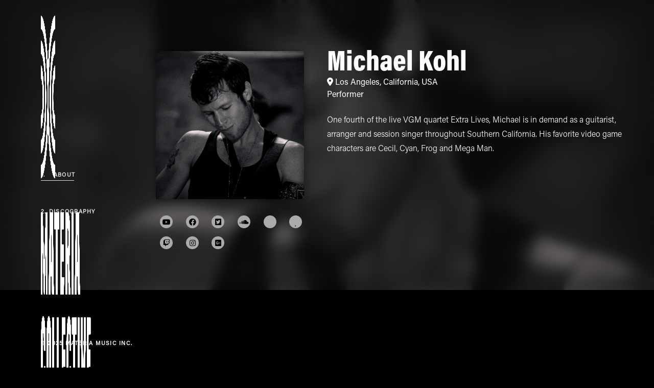

--- FILE ---
content_type: text/html; charset=UTF-8
request_url: https://www.materiacollective.com/artist/michael-kohl
body_size: 6387
content:
<!DOCTYPE html> <html lang="en"> <head> <meta charset="utf-8"> <title>Michael Kohl</title> <meta name="apple-mobile-web-app-capable" content="yes"> <meta name="viewport" content="width=device-width, initial-scale=1, maximum-scale=1, user-scalable=no"> <!-- <meta name="viewport" content="width=device-width, initial-scale=.7, maximum-scale=.7, user-scalable=no" /> --> <meta name="description" content="One fourth of the live VGM quartet Extra Lives, Michael is in demand as a guitarist, arranger and session singer throughout Southern California. His favorite vi&amp;hellip;" /> <meta name="keywords" content="" /> <meta property="fb:app_id" content="" /> <meta property="og:site_name" content="Materia Collective" /> <meta property="og:url" content="https://www.materiacollective.com/artist/michael-kohl" /> <meta property="og:title" content="Michael Kohl" /> <meta property="og:image" content="https://storage.googleapis.com/materia-mako-cdn/ebca6ea0285e11e99f826dfa4fdc7e83/500" /><meta property="og:image:height" content="500" /><meta property="og:image:width" content="500" /> <meta property="og:description" content="One fourth of the live VGM quartet Extra Lives, Michael is in demand as a guitarist, arranger and session singer throughout Southern California. His favorite vi&amp;hellip;" /> <meta name="twitter:card" content="summary" /> <meta name="twitter:url" content="https://www.materiacollective.com/artist/michael-kohl" /> <meta name="twitter:site" content="@MateriaColl" /> <meta name="twitter:site:id" content="3285852806" /> <meta name="twitter:title" content="Michael Kohl" /> <meta name="twitter:description" content="One fourth of the live VGM quartet Extra Lives, Michael is in demand as a guitarist, arranger and session singer throughout Southern California. His favorite vi&amp;hellip;" /> <meta name="twitter:creator" content="@MateriaColl" /> <meta name="twitter:creator:id" content="3285852806" /> <meta name="twitter:domain" content="materiacollective.com" /> <link rel="me" href="https://www.youtube.com/channel/UCHZqZf6nbTu3hnRtOJwUtkA" /> <link rel="me" href="https://www.facebook.com/MateriaCollective" /> <link rel="me" href="https://twitter.com/materiacoll" /> <link rel="me" href="https://soundcloud.com/materiacollective" /> <link rel="me" href="https://www.twitch.tv/materiacollective" /> <link rel="me" href="https://materiacollective.bandcamp.com/" /> <link rel="me" href="https://instagram.com/materiacollective" /> <link rel="manifest" href="/site.webmanifest"> <link rel="icon" type="image/x-icon" href="https://storage.googleapis.com/public.materia.co/brand/Materia-Collective/ico/favicon.ico"> <link rel="icon" type="image/png" sizes="16x16" href="https://storage.googleapis.com/public.materia.co/brand/Materia-Collective/ico/favicon-16x16.png"> <link rel="icon" type="image/png" sizes="32x32" href="https://storage.googleapis.com/public.materia.co/brand/Materia-Collective/ico/favicon-32x32.png"> <link rel="apple-touch-icon" sizes="180x180" href="https://storage.googleapis.com/public.materia.co/brand/Materia-Collective/ico/apple-touch-icon.png"> <link rel="mask-icon" href="https://storage.googleapis.com/public.materia.co/brand/Materia-Collective/ico/safari-pinned-tab.svg" color="#000000"> <meta name="msapplication-TileColor" content="#000000"> <meta name="theme-color" content="#000000"> <script type="text/javascript">	var loaders = []; </script> <script type="text/javascript">	var shopify_ui = null;	var shopify_load_product = function(product_id) {	shopify_ui.createComponent('product', {	id: product_id,	node: document.getElementById('product-component-' + product_id),	moneyFormat: '%24%7B%7Bamount%7D%7D',	options: {	"product": {	"styles": {	"product": {	"@media (min-width: 601px)": {	"max-width": "calc(25% - 20px)",	"margin-left": "20px",	"margin-bottom": "50px"	}	},	"button": {	"font-size": "14px",	"padding-top": "15px",	"padding-bottom": "15px",	":hover": {	"background-color": "#000000"	},	"background-color": "#000000",	":focus": {	"background-color": "#000000"	},	"border-radius": "0px"	},	"quantityInput": {	"font-size": "14px",	"padding-top": "15px",	"padding-bottom": "15px"	}	},	"text": {	"button": "Add to cart"	}	},	"productSet": {	"styles": {	"products": {	"@media (min-width: 601px)": {	"margin-left": "-20px"	}	}	}	},	"modalProduct": {	"contents": {	"img": false,	"imgWithCarousel": true,	"button": false,	"buttonWithQuantity": true	},	"styles": {	"product": {	"@media (min-width: 601px)": {	"max-width": "100%",	"margin-left": "0px",	"margin-bottom": "0px"	}	},	"button": {	"font-size": "14px",	"padding-top": "15px",	"padding-bottom": "15px",	":hover": {	"background-color": "#000000"	},	"background-color": "#000000",	":focus": {	"background-color": "#000000"	},	"border-radius": "0px"	},	"quantityInput": {	"font-size": "14px",	"padding-top": "15px",	"padding-bottom": "15px"	}	},	"text": {	"button": "Add to cart"	}	},	"option": {},	"cart": {	"styles": {	"button": {	"font-size": "14px",	"padding-top": "15px",	"padding-bottom": "15px",	":hover": {	"background-color": "#000000"	},	"background-color": "#000000",	":focus": {	"background-color": "#000000"	},	"border-radius": "0px"	}	},	"text": {	"total": "Subtotal",	"button": "Checkout"	}	},	"toggle": {	"styles": {	"toggle": {	"background-color": "#000000",	":hover": {	"background-color": "#000000"	},	":focus": {	"background-color": "#000000"	}	},	"count": {	"font-size": "14px"	}	}	}	},	});	};	loaders.push(function() {	if (window.ShopifyBuy) {	shopify_ui = ShopifyBuy.UI.init(ShopifyBuy.buildClient({	domain: 'materia-collective.myshopify.com',	storefrontAccessToken: 'c8eda0ca8a14d2beba6ace02e9bc93c5',	}));	}	}); </script> <link rel="canonical" href="https://www.materiacollective.com/artist/michael-kohl"/> <!-- iTunes aff --> <!-- <script type='text/javascript'>var _merchantSettings=_merchantSettings || [];_merchantSettings.push(['AT', '1l3v4op']);(function(){var autolink=document.createElement('script');autolink.type='text/javascript';autolink.async=true; autolink.src= ('https:' == document.location.protocol) ? 'https://autolinkmaker.itunes.apple.com/js/itunes_autolinkmaker.js' : 'http://autolinkmaker.itunes.apple.com/js/itunes_autolinkmaker.js';var s=document.getElementsByTagName('script')[0];s.parentNode.insertBefore(autolink, s);})();</script> --> <script>	/*	(function(i,s,o,g,r,a,m){i['GoogleAnalyticsObject']=r;i[r]=i[r]||function(){	(i[r].q=i[r].q||[]).push(arguments)},i[r].l=1*new Date();a=s.createElement(o),	m=s.getElementsByTagName(o)[0];a.async=1;a.src=g;m.parentNode.insertBefore(a,m)	})(window,document,'script','//www.google-analytics.com/analytics.js','ga');	ga('create', 'UA-67871134-1', 'auto');	ga('send', 'pageview'); */ </script> <link rel="stylesheet" href="https://stackpath.bootstrapcdn.com/bootstrap/4.3.1/css/bootstrap.min.css" integrity="sha384-ggOyR0iXCbMQv3Xipma34MD+dH/1fQ784/j6cY/iJTQUOhcWr7x9JvoRxT2MZw1T" crossorigin="anonymous"> <!-- <link href="https://unpkg.com/ionicons@4.5.10-0/dist/css/ionicons.min.css" rel="stylesheet"> --> <link href="https://www.materiacollective.com/assets/css/fontawesome.css" rel="stylesheet"> <link href="https://www.materiacollective.com/assets/css/brands.css" rel="stylesheet"> <link href="https://www.materiacollective.com/assets/css/solid.css" rel="stylesheet"> <link rel="stylesheet" href="https://d19m59y37dris4.cloudfront.net/varkala/1-0/vendor/swiper/css/swiper.min.css"> <style>	.bd-placeholder-img {	font-size: 1.125rem;	text-anchor: middle;	-webkit-user-select: none;	-moz-user-select: none;	-ms-user-select: none;	user-select: none;	}	@media (min-width: 768px) {	.bd-placeholder-img-lg {	font-size: 3.5rem;	}	} </style> <!-- Custom styles for this template --> <link href="https://www.materiacollective.com/assets/_/css/style.css" rel="stylesheet"> <link href="https://www.materiacollective.com/assets/_/carousel/owl.carousel.css" rel="stylesheet"> <link href="https://www.materiacollective.com/assets/_/carousel/owl.theme.default.css" rel="stylesheet"> <!-- <link href="https://unpkg.com/aos@2.3.1/dist/aos.css" rel="stylesheet"> --> <link href="https://www.materiacollective.com/assets/_/css/shame.css" rel="stylesheet"> <!-- DNS prefetch --> <link rel="dns-prefetch" href="https://www.materiacollective.com/" /> <link rel="dns-prefetch" href="https://www.curagarecords.com/" /> <link rel="dns-prefetch" href="https://www.firagarecords.com/" /> <link rel="dns-prefetch" href="https://www.bossbattlerecords.com/" /> <link rel="dns-prefetch" href="https://www.apogeemusic.com/" /> <link rel="dns-prefetch" href="https://www.materiaeditions.com/" /> <link rel="dns-prefetch" href="https://www.materiamusic.com/" /> <link rel="preconnect" href="https://materia.store/" /> <link rel="dns-prefetch" href="https://materia.to/" /> <link rel="dns-prefetch" href="https://curaga.to/" /> <link rel="dns-prefetch" href="https://firaga.to/" /> <link rel="dns-prefetch" href="https://aer.is/" /> <link rel="dns-prefetch" href="https://manage.kmail-lists.com/" /> <!-- /DNS prefetch --> </head> <body class="app app-materiacollective2022" data-spy="scroll" data-target="#navbar"> <header> <div class="barHeader"> <div class="wordmark"> </div> <div class="triggerMenu d-lg-none"> <div class="iconMenu--hamburger"> <span></span> <span></span> <span></span> </div> </div> </div> <div class="menuContents slide--right"> <div class="menu-container"> <div class="d-flex flex-column justify-content-between h-100 w-100"> <div class="nav-container d-flex align-items-center h-100"> <ul class="nav nav-small flex-column" id="list-example"> <li class="nav-item"> <a href="javascript:void(0)" href="#artist-about" data-menu="about" class="nav-link Acumin-Regular text-uppercase text-white">1. <span class="item_outer">About</span></a> </li> <li class="nav-item"> <a href="javascript:void(0)" href="#artist-discography" data-menu="artist-discography" class="nav-link Acumin-Regular text-uppercase text-white">2. <span class="item_outer">Discography</span></a> </li> </ul> </div> <!-- <div class="nav-container pt-4 pb-4"> <div class="dropup"> <a href="https://www.materiacollective.com/" class="Acumin-Regular nav-link-credits text-uppercase text-white">&copy; 2025 Materia Music Inc.</a> </div> </div> --> </div> </div> </div> </header> <!-- <div id="our-artists-mobile"></div> --> <style> #artist-about::before {	background-image: url('https://storage.googleapis.com/materia-mako-cdn/ebca6ea0285e11e99f826dfa4fdc7e83/500'); } </style> <a href="https://www.materiacollective.com/" title="Materia Collective" class="wrapLogo"> <div class="mc-icon"> <img class="" id="mc-icon-white" src="https://storage.googleapis.com/public.materia.co/brand/Materia-Collective/Vertical-Lockup/png/Materia-Collective-VerticalLockup-White.png" width="auto" height="60" alt="Materia Collective"> </div> </a> <div class="overlay"></div> <div itemscope itemtype="http://schema.org/Person"><meta itemprop="url" content="https://www.materiacollective.com/artist/michael-kohl" /><meta content="https://storage.googleapis.com/materia-mako-cdn/ebca6ea0285e11e99f826dfa4fdc7e83/500" itemprop="thumbnailUrl" /> <div id="artist-about" class="section-product-background position-relative overflow-hidden bg-black navigation-drawer-active_" > <div class="container"> <div class="row"> <div class="col-12 col-sm-12 col-md-12 col-lg-3 box-menu order-1 d-flex justify-content-between r-hidden"> <div class="navbar navbar-expand-lg order-0 navbar-dark sticky-top"> <div class="navbar-collapse flex-column"> <div class="row box-empty"></div> <div class="nav-container nav-desktop px-0 d-none d-lg-flex"> <ul class="nav nav-small flex-column" id="navbar"> <li class="nav-item"> <a href="#artist-about" data-menu="artist-about" class="nav-link Acumin-Regular text-uppercase text-white">1. <span class="item_outer">About</span></a> </li> <li class="nav-item"> <a href="#artist-discography" data-menu="artist-discography" class="nav-link Acumin-Regular text-uppercase text-white">2. <span class="item_outer">Discography</span></a> </li> </ul> </div> </div> <div class="d-none d-lg-block"> <div class="dropup"> <a href="https://www.materiamusic.com/" target="_blank" class="Acumin-Regular nav-link-credits text-uppercase text-white">&copy; 2025 Materia Music Inc.</a> </div> </div> </div> </div> <div id="get-artist-about" class="col-3 col-sm-3 col-md-4 col-lg-3 order-1 px-0"> <div class="row" > <div class="d-flex flex-column max-width margin-x margin-y-module mb-5"> <!-- <h6 class="display-6 text-white Acumin-Black module-text-head moveUp text-uppercase">Featured Release</h6> --> <div class="image-box"><a href="https://storage.googleapis.com/materia-mako-cdn/ebca6ea0285e11e99f826dfa4fdc7e83/3000"><img src="https://storage.googleapis.com/materia-mako-cdn/ebca6ea0285e11e99f826dfa4fdc7e83/500" itemprop="image" content="https://storage.googleapis.com/materia-mako-cdn/ebca6ea0285e11e99f826dfa4fdc7e83/500" /></a></div> <div class="d-none d-sm-none d-md-block d-lg-block"> <div class="row module-social artist-module-social mb-3 mt-3 p-2"> <div class=" col-2 mb-2 mt-2"><a class="" href="https://www.youtube.com/extralivesmusic" target="_blank" title="YouTube"><span class=""><i class="fa fa-brands fa-youtube" aria-hidden="true"></i></span></a></div><div class=" col-2 mb-2 mt-2"><a class="" href="https://www.facebook.com/mmkohl" target="_blank" title="Facebook"><span class=""><i class="fa fa-brands fa-facebook" aria-hidden="true"></i></span></a></div><div class=" col-2 mb-2 mt-2"><a class="" href="https://twitter.com/mmkohl@gmail.com" target="_blank" title="Twitter"><span class=""><i class="fa fa-brands fa-twitter-square" aria-hidden="true"></i></span></a></div><div class=" col-2 mb-2 mt-2"><a class="" href="https://soundcloud.com/mmkohlsets" target="_blank" title="SoundCloud"><span class=""><i class="fa fa-brands fa-soundcloud" aria-hidden="true"></i></span></a></div><div class=" col-2 mb-2 mt-2"><a class="" href="https://www.linkedin.com/in/mmkohl" target="_blank" title="LinkedIn"><span class=""><i class="fa fa-brands fa-linkedin-square" aria-hidden="true"></i></span></a></div><div class=" col-2 mb-2 mt-2"><a class="" href="https://www.patreon.com/extralivesmusic" target="_blank" title="Patreon"><span class=""><i class="fa fa-brands fa-heart" aria-hidden="true"></i></span></a></div><div class=" col-2 mb-2 mt-2"><a class="" href="https://www.twitch.tv/go.extralivesmusic" target="_blank" title="Twitch"><span class=""><i class="fa fa-brands fa-twitch" aria-hidden="true"></i></span></a></div><div class=" col-2 mb-2 mt-2"><a class="" href="https://instagram.com/dorkymcweirdo" target="_blank" title="Instagram"><span class=""><i class="fa fa-brands fa-instagram" aria-hidden="true"></i></span></a></div><div class=" col-2 mb-2 mt-2"><a class="" href="https://plus.google.com/+MichaelKohlForever" target="_blank" title="Google+"><span class=""><i class="fa fa-brands fa-google-plus-square" aria-hidden="true"></i></span></a></div></div> </div> </div> </div> </div> <div class="col-9 col-sm-9 col-md-8 col-lg-6 order-2"> <div class="row" > <div class="d-flex flex-column max-width margin-x margin-y-module mb-5"> <div class="text-white"> <a href="https://www.materiacollective.com/artist/michael-kohl"> <h1 class="display-4 text-white music-album-title AcuminCond-Black aos-init aos-animate" itemprop="name" title="Michael Kohl" content="Michael Kohl">Michael Kohl</h1></a><div class="artist-location"><span itemprop="homeLocation" itemscope itemtype="http://schema.org/Place"><i class="fas fa-map-marker-alt"></i> <span itemprop="address" content="Los Angeles, California, USA">Los Angeles, California, USA</span></span></div><div class="artist-knownfor"><span class="knownfor"><span class="role">Performer</span></span></div><div class="card-text Acumin-Light text-white mt-4 artist-description" itemprop="description"><p>One fourth of the live VGM quartet Extra Lives, Michael is in demand as a guitarist, arranger and session singer throughout Southern California. His favorite video game characters are Cecil, Cyan, Frog and Mega Man.</p> <p>&nbsp;</p></div> </div> </div> </div> </div> </div> </div> </div> </div> </div> <div id="artist-discography" class="position-relative overflow-hidden bg-black"> <div class="container"> <div class="row" style="margin-right: -16px"> <div id="get-artist-discography" class="col-12 col-sm-12 col-md-12 col-lg-2 px-lg-2 order-1 "></div> <div class="col-12 col-sm-12 col-md-12 col-lg-1 px-lg-1 order-2"></div> <div class="col-12 col-sm-12 col-md-12 col-lg-9 px-lg-9 order-3"> <div class="row" > <div class="d-flex flex-column max-width margin-x margin-y-module mb-5"> <!-- <h6 class="display-6 text-white Acumin-Black module-text-head moveUp text-uppercase">New Releases</h6> --> <h1 class="display-5 text-uppercase text-white module-text-title AcuminCond-Black aos-init aos-animate" title="Michael Kohl discography and credits"> Discography &amp; Credits</h1> <div class="text-white"> </div> </div> </div> </div> </div> <div class="row mb-5" style="margin-right: -16px"> <div id="browse-artist-discography" class="col-12 col-sm-12 col-md-12 col-lg-2 px-lg-2 order-1"></div> <div class="col-12 col-sm-12 col-md-12 col-lg-1 px-lg-1 order-2"></div> <div class="col-8 col-sm-8 col-md-8 col-lg-8 px-lg-6 order-3"> <div id="home-albums-grid"> <div class="row"> <div class="col-12 col-sm-12 col-md-12 col-lg-12 px-lg-12 order-2 px-0"> <div class="d-flex max-width-text-video "> <div class="d-flex w-100 flex-column margin-x"> <div class="tLb--content__grid my-gallery"> <div id="ember0" data-aos="fade-up" class="o--cardContainer tLb--content__cardContainer ember-view" itemscope itemtype="http://schema.org/Musicrelease"> <meta itemprop="url" content="https://www.materiacollective.com/music/multiplayer-spirit"> <a class="o--card" rel="" href="https://www.materiacollective.com/music/multiplayer-spirit"> <figure class="o--card__mediaContainer"> <img src="https://storage.googleapis.com/materia-mako-cdn/4ea38150286f11e983e2c90067f8cfd4/500" alt="SPIRIT" class="o--card__media qa--post_in_grid"> <figcaption class="works-description" itemprop="caption description"> <h4 itemprop="name">SPIRIT</h4> <p>By Emily McMillan</p></figcaption> </figure> </a> </div> </div> </div> </div> <!-- <div class="d-flex max-width-text-video mt-5 margin-y-module"> <div class=""> <a class="btn pl-4 pr-1 d-flex align-items-center eltdf-btn eltdf-btn-icon btn-outline-secondary border-white text-white Acumin-Regular rounded-pill aos-init aos-animate" href="https://www.materiacollective.com/music/discography" data-aos="fade-up" data-aos-duration="2200"> <span class="pt-1 text-uppercase">Browse Full Discography</span> <span class="eltdf-btn-icon-holder"> <em class="withStyles-sc-182o2pm-0 hPHfEq a-animatedIcon -arrowRight -left -invertColor"><svg class="withStyles-sc-182o2pm-0 ffaxGV a-svgIcon a-svgIcon-arrowRight -invertColor" aria-hidden="true" data-icon="arrowRight" role="img" xmlns="http://www.w3.org/2000/svg" viewBox="0 0 8.7 11.1" aria-label="arrowRight"><polygon fill="currentFill" points="0,0 5.5,5.5 0,11.1 3.1,11.1 8.7,5.5 3.1,0"></polygon></svg></em> </span> </a> </div> </div> --> </div> </div> </div> </div> </div> </div> </div> <footer> <div id="footer" class="position-relative overflow-hidden bg-gray-dark module-footer"> <div class="container bg-footer"> <div class="row"> <div class="col-12 col-sm-12 col-md-12 col-lg-4 px-lg-4 order-1 mb-4"></div> <div class="col-12 col-sm-12 col-md-12 col-lg-8 px-lg-8 order-2"> <div class="d-flex flex-column max-width margin-x margin-y-module"> <div class="row"> <div class="col-md-12 px-0 py-2"> <p class="text-white-50 Acumin-Light">Materia Collective is part of <a href="https://materiamusic.com/" target="_blank" title="Video game music record label, music publisher">Materia Music</a>, the premier video game music group.</p> </div> </div> <div class="row border-top-dark"> <div class="col-md-6 px-0 py-2"> <h6 class="display-6 text-white mt-1 Acumin-Black module-text-head animatable moveUp text-uppercase">General Inquiries</h6> </div> <div class="col-md-6 px-0 py-2"> <!-- <p class="text-white-50 mt-1 mb-0 Acumin-Light">+1 nope</p> --> <p class="text-white-50 mb-4 pb-4 pb-sm-4 pb-md-2 Acumin-Light"><a href="mailto:info@materiacollective.com">info@materiacollective.com</a></p> </div> </div> <div class="row border-top-dark"> <div class="col-md-6 px-0 py-2"> <h6 class="display-6 text-white mt-1 Acumin-Black module-text-head animatable moveUp text-uppercase">Our headquarters</h6> </div> <div class="col-md-6 px-0 py-2" itemscope itemtype="http://schema.org/PostalAddress"> <p class="text-white-50 mt-1 mb-0 Acumin-Light"> <meta itemprop="name" content="Materia Music Inc." /><span itemprop="streetAddress">401 Baker Blvd. </span></p> <p class="text-white-50 mb-0 Acumin-Light"> <span itemprop="addressLocality">Seattle</span>, <span itemprop="addressRegion">WA</span>, <span itemprop="postalCode">98188</span></p> <p class="text-white-50 mb-3 mb-0 Acumin-Light"> <span itemprop="addressCountry">US</span></p> <p>Materia Music is located on the traditional homelands of the Duwamish Tribe (Dkhw Duw'Absh). We acknowledge and pay our respects to the Duwamish people who have lived on and stewarded these lands since the beginning of time, and continue to do so today.</p> <p class="text-white-50 mb-4 mb-0 Acumin-Light"><a href="https://www.materiacollective.com/legal/imprint">Imprint/Impressum</a></p> </div> </div> <div class="row border-top-dark"> <div class="col-md-6 px-0 py-2"> <h6 class="display-6 text-white mt-1 Acumin-Black module-text-head animatable moveUp text-uppercase">Follow Us</h6> </div> <div class="col-md-6 px-0"></div> </div> <div class="row module-social module-social-mobile d-flex justify-content-between d-sm-flex d-md-none d-lg-none mb-5"> <div class="col-12 p-0 d-flex justify-content-between"> <a class="my-6 d-flex align-items-center font-weight-bolder eltdf-btn eltdf-btn-icon text-white" href="https://www.youtube.com/channel/UCHZqZf6nbTu3hnRtOJwUtkA" rel="me" target="_blank">YouTube<span><i class="pr-2 fa fa-brands fa-youtube" aria-hidden="true"></i></span></a><a class="my-6 d-flex align-items-center font-weight-bolder eltdf-btn eltdf-btn-icon text-white" href="https://www.facebook.com/MateriaCollective" rel="me" target="_blank">Facebook<span><i class="pr-2 fa fa-brands fa-facebook" aria-hidden="true"></i></span></a><a class="my-6 d-flex align-items-center font-weight-bolder eltdf-btn eltdf-btn-icon text-white" href="https://twitter.com/materiacoll" rel="me" target="_blank">Twitter<span><i class="pr-2 fa fa-brands fa-twitter-square" aria-hidden="true"></i></span></a><a class="my-6 d-flex align-items-center font-weight-bolder eltdf-btn eltdf-btn-icon text-white" href="https://soundcloud.com/materiacollective" rel="me" target="_blank">SoundCloud<span><i class="pr-2 fa fa-brands fa-soundcloud" aria-hidden="true"></i></span></a><a class="my-6 d-flex align-items-center font-weight-bolder eltdf-btn eltdf-btn-icon text-white" href="https://www.twitch.tv/materiacollective" rel="me" target="_blank">Twitch<span><i class="pr-2 fa fa-brands fa-twitch" aria-hidden="true"></i></span></a><a class="my-6 d-flex align-items-center font-weight-bolder eltdf-btn eltdf-btn-icon text-white" href="https://materiacollective.bandcamp.com/" rel="me" target="_blank">Bandcamp<span><i class="pr-2 fa fa-brands fa-bandcamp" aria-hidden="true"></i></span></a><a class="my-6 d-flex align-items-center font-weight-bolder eltdf-btn eltdf-btn-icon text-white" href="https://instagram.com/materiacollective" rel="me" target="_blank">Instagram<span><i class="pr-2 fa fa-brands fa-instagram" aria-hidden="true"></i></span></a></div> </div> <div class="row module-social d-none d-sm-none d-md-flex d-lg-flex mb-4"> <div class="col-2 col-sm-2 col-md-6 col-lg-4 px-md-0 pl-md-0 pr-md-4 pl-lg-0 pr-lg-4"><a class="btn my-2 w-100 pl-4 pr-1 d-flex align-items-center justify-content-between font-weight-bolder eltdf-btn eltdf-btn-icon btn-outline-secondary border-white text-white rounded-pill" href="https://www.youtube.com/channel/UCHZqZf6nbTu3hnRtOJwUtkA" target="_blank"><span class="text-uppercase">YouTube</span><span class="icon mx-1"><i class="fa fa-brands fa-youtube" aria-hidden="true"></i></span></a></div><div class="col-2 col-sm-2 col-md-6 col-lg-4 px-md-0 pl-md-0 pr-md-4 pl-lg-0 pr-lg-4"><a class="btn my-2 w-100 pl-4 pr-1 d-flex align-items-center justify-content-between font-weight-bolder eltdf-btn eltdf-btn-icon btn-outline-secondary border-white text-white rounded-pill" href="https://www.facebook.com/MateriaCollective" target="_blank"><span class="text-uppercase">Facebook</span><span class="icon mx-1"><i class="fa fa-brands fa-facebook" aria-hidden="true"></i></span></a></div><div class="col-2 col-sm-2 col-md-6 col-lg-4 px-md-0 pl-md-0 pr-md-4 pl-lg-0 pr-lg-4"><a class="btn my-2 w-100 pl-4 pr-1 d-flex align-items-center justify-content-between font-weight-bolder eltdf-btn eltdf-btn-icon btn-outline-secondary border-white text-white rounded-pill" href="https://twitter.com/materiacoll" target="_blank"><span class="text-uppercase">Twitter</span><span class="icon mx-1"><i class="fa fa-brands fa-twitter-square" aria-hidden="true"></i></span></a></div><div class="col-2 col-sm-2 col-md-6 col-lg-4 px-md-0 pl-md-0 pr-md-4 pl-lg-0 pr-lg-4"><a class="btn my-2 w-100 pl-4 pr-1 d-flex align-items-center justify-content-between font-weight-bolder eltdf-btn eltdf-btn-icon btn-outline-secondary border-white text-white rounded-pill" href="https://soundcloud.com/materiacollective" target="_blank"><span class="text-uppercase">SoundCloud</span><span class="icon mx-1"><i class="fa fa-brands fa-soundcloud" aria-hidden="true"></i></span></a></div><div class="col-2 col-sm-2 col-md-6 col-lg-4 px-md-0 pl-md-0 pr-md-4 pl-lg-0 pr-lg-4"><a class="btn my-2 w-100 pl-4 pr-1 d-flex align-items-center justify-content-between font-weight-bolder eltdf-btn eltdf-btn-icon btn-outline-secondary border-white text-white rounded-pill" href="https://www.twitch.tv/materiacollective" target="_blank"><span class="text-uppercase">Twitch</span><span class="icon mx-1"><i class="fa fa-brands fa-twitch" aria-hidden="true"></i></span></a></div><div class="col-2 col-sm-2 col-md-6 col-lg-4 px-md-0 pl-md-0 pr-md-4 pl-lg-0 pr-lg-4"><a class="btn my-2 w-100 pl-4 pr-1 d-flex align-items-center justify-content-between font-weight-bolder eltdf-btn eltdf-btn-icon btn-outline-secondary border-white text-white rounded-pill" href="https://materiacollective.bandcamp.com/" target="_blank"><span class="text-uppercase">Bandcamp</span><span class="icon mx-1"><i class="fa fa-brands fa-bandcamp" aria-hidden="true"></i></span></a></div><div class="col-2 col-sm-2 col-md-6 col-lg-4 px-md-0 pl-md-0 pr-md-4 pl-lg-0 pr-lg-4"><a class="btn my-2 w-100 pl-4 pr-1 d-flex align-items-center justify-content-between font-weight-bolder eltdf-btn eltdf-btn-icon btn-outline-secondary border-white text-white rounded-pill" href="https://instagram.com/materiacollective" target="_blank"><span class="text-uppercase">Instagram</span><span class="icon mx-1"><i class="fa fa-brands fa-instagram" aria-hidden="true"></i></span></a></div></div> <div class="row border-top-dark"> <div class="col-md-5 px-0 py-2"> <h6 class="display-6 text-white mt-1 Acumin-Black module-text-head animatable moveUp text-uppercase">Legal</h6> <p class="text-white-50 mt-1 mb-0 Acumin-Light" id="home-legalshit">&copy; 2025 MATERIA MUSIC INC. MATERIA&reg;, MATERIA COLLECTIVE&reg;, ACOUSTICA&trade; and PIANO STORIES&trade; are registered trademarks or trademarks of MATERIA MUSIC INC. All rights reserved.</p> </div> <div class="col-md-1 px-0 py-2"></div> <div class="col-md-6 px-0 py-2"> <!-- <p class="text-white-50 mt-1 mb-0 Acumin-Light">+1 nope</p> --> <p class="text-white-50 mb-2 pb-4 pb-sm-4 pb-md-2 Acumin-Light"><a href="https://www.materiacollective.com/legal/copyright_policy">Copyright Policy</a><p class="text-white-50 mb-2 pb-4 pb-sm-4 pb-md-2 Acumin-Light"><a href="https://www.materiacollective.com/legal/privacy_policy">Privacy Policy</a><p class="text-white-50 mb-2 pb-4 pb-sm-4 pb-md-2 Acumin-Light"><a href="https://www.materiacollective.com/legal/cookie_policy">Cookie Policy</a><p class="text-white-50 mb-2 pb-4 pb-sm-4 pb-md-2 Acumin-Light"><a href="https://www.materiacollective.com/legal/ai_policy">AI Policy</a></div> </div> </div> </div> </div> </div> </div> </footer> <!-- <script src="https://www.materiacollective.com/assets/_/js/jquery-1.6.min.js"></script> <script src="https://www.materiacollective.com/assets/_/js/jquery.transform2d.js"></script> <script src="assets/_/js/jquery.grab.js"></script> <script src="assets/_/js/jquery.jplayer.js"></script> <script src="assets/_/js/mod.csstransforms.min.js"></script> <script src="assets/_/js/circle.player.js"></script> <script src="assets/_/js/jquery.countdown-1.6.2.js"></script> <script src="https://www.materiacollective.com/assets/_/js/application.js"></script>	--> <script src="https://cdnjs.cloudflare.com/ajax/libs/jquery/2.1.3/jquery.min.js"></script> <script src="https://getbootstrap.com/docs/4.3/dist/js/bootstrap.bundle.min.js"></script> <script src="https://sdks.shopifycdn.com/buy-button/latest/buy-button-storefront.min.js"></script> <!-- <script src="https://unpkg.com/aos@2.3.1/dist/aos.js"></script>	--> <script src="https://www.materiacollective.com/assets/_/js/modernizr.js"></script> <script src="https://www.materiacollective.com/assets/_/js/owl.carousel.js"></script> <script src="https://www.materiacollective.com/assets/_/js/swiper.min.js"></script> <script src="https://www.materiacollective.com/assets/_/js/app.js"></script> <script>	$(document).ready(function(){	if(loaders) {	$.each(loaders, function(_,f) { f(); });	}	}); </script> </body> </html> 

--- FILE ---
content_type: text/css
request_url: https://www.materiacollective.com/assets/_/css/style.css
body_size: 10586
content:
@font-face {
  font-family: 'Acumin-Regular';
  src: url('../fonts/acuminpro-regular.otf?s46p3x');
  src: url('../fonts/acuminpro-regular.otf?s46p3x#iefix') format('opentype');
  font-weight: normal;
  font-style: normal;
}

@font-face {
  font-family: 'Acumin-Light';
  src:  url('../fonts/acuminpro-light.otf?s46p3x');
  src:  url('../fonts/acuminpro-light.otf?s46p3x#iefix') format('opentype');
  font-weight: normal;
  font-style: normal;
}

@font-face {
  font-family: 'AcuminCond-Black';
  src:  url('../fonts/acuminprocond-black.otf?s46p3x');
  src:  url('../fonts/acuminprocond-black.otf?s46p3x#iefix') format('opentype');
  font-weight: normal;
  font-style: normal;
}

@font-face {
  font-family: 'Acumin-Black';
  src:  url('../fonts/acuminpro-black.otf?s46p3x');
  src:  url('../fonts/acuminpro-black.otf?s46p3x#iefix') format('opentype');
  font-weight: normal;
  font-style: normal;
}

body {
  background: #000;
  font-family: 'Acumin-Regular', sans-serif;
}

body.open {
  position: static;
  overflow: hidden;
}

h1, h2, h3, h4, h5 {
  font-family: Acumin-Regular;
  font-weight: normal;
  font-style: normal;
}

a, p a {
  text-decoration: none;
  -webkit-transition: color .2s ease-out,border .2s ease-out;
  -o-transition: color .2s ease-out,border .2s ease-out;
  transition: color .2s ease-out,border .2s ease-out;
}

input:focus,
button:focus {
  outline: none;
}

button.btn:active, 
button.btn:focus, 
button.btn:target, 
button.btn:active:focus {
}

.Acumin-Black {
  font-family: Acumin-Black;
  font-weight: normal;
  font-style: normal;
}

.AcuminCond-Black {
  font-family: AcuminCond-Black;
  font-weight: normal;
  font-style: normal;
}

.Acumin-Light {
  font-family: Acumin-Light;
  font-weight: normal;
  font-style: normal;
}

.Acumin-Regular {
  font-family: Acumin-Regular;
  font-weight: normal;
  font-style: normal;
}

.animatable {
  /* initially hide animatable objects */
  visibility: hidden;
  /* initially pause animatable objects their animations */
  -webkit-animation-play-state: paused;
  -moz-animation-play-state: paused;
  -ms-animation-play-state: paused;
  -o-animation-play-state: paused;
  animation-play-state: paused;
}

/* show objects being animated */
.animated {
  visibility: visible;
  -webkit-animation-fill-mode: both;
  -moz-animation-fill-mode: both;
  -ms-animation-fill-mode: both;
  -o-animation-fill-mode: both;
  animation-fill-mode: both;
  -webkit-animation-duration: 1s;
  -moz-animation-duration: 1s;
  -ms-animation-duration: 1s;
  -o-animation-duration: 1s;
  animation-duration: 1s;
  -webkit-animation-play-state: running;
  -moz-animation-play-state: running;
  -ms-animation-play-state: running;
  -o-animation-play-state: running;
  animation-play-state: running;
}

.animated.moveUp {
  -webkit-animation-name: moveUp;
  -moz-animation-name: moveUp;
  -o-animation-name: moveUp;
  animation-name: moveUp;
}

@-webkit-keyframes moveUp {
  0% {
    opacity: 1;
    -webkit-transform: translateY(25px);
  }

  100% {
    opacity: 1;
    -webkit-transform: translateY(0);
  }
}

@-moz-keyframes moveUp {
  0% {
    opacity: 1;
    -moz-transform: translateY(25px);
  }

  100% {
    opacity: 1;
    -moz-transform: translateY(0);
  }
}

@-o-keyframes moveUp {
  0% {
    opacity: 1;
    -o-transform: translateY(25px);
  }

  100% {
    opacity: 1;
    -o-transform: translateY(0);
  }
}

@keyframes moveUp {
  0% {
    opacity: 1;
    transform: translateY(25px);
  }

  100% {
    opacity: 1;
    transform: translateY(0);
  }
}

.fullscreen-bg {
  position: relative;
  top: 0;
  right: 0;
  bottom: 0;
  left: 0;
  overflow: hidden;
  z-index: 0;
  width: 100%;
  height: 100%;
}

.fullscreen-bg__video {
  position: absolute;
  top: 0;
  left: 0;
  width: 103%;
  height: 103%;
}

.fullscreen-bg figure {
  margin: 0;
}

.fullscreen-bg video {
    /* Make video to at least 100% wide and tall */
  /*min-width: 100%; 
  min-height: 100%; */
  /* Setting width & height to auto prevents the browser from stretching or squishing the video */
  width: 100%;
  ;
  height: auto;
  display: flex;
  position: relative;
  /* Center the video */
  /*position: absolute;
  top: 50%;
  left: 50%;
  transform: translate(-50%,-50%);*/;
}

@media (min-aspect-ratio: 16/9) {
  .fullscreen-bg__video {
    height: 300%;
    top: -100%;
  }
}

@media (max-aspect-ratio: 16/9) {
  .fullscreen-bg__video {
    width: 300%;
    left: -100%;
  }
}

.dropup {
  margin: 0;
  margin-bottom: 30px;
}

.navigation-drawer-icon {
  display: block;
  width: 24px;
  height: 24px;
  position: relative;
}

.navigation-drawer-icon span:nth-child(1) {
  top: 3px;
}

.container  {
	padding-left:  0;
	padding-right:  0;
}

.container > .row  {
	margin-left:  0;
	margin-right:  0;
}

.navigation-drawer-icon span:nth-child(1), 
.navigation-drawer-icon span:nth-child(4) {
  -webkit-transition: opacity 0s 150ms, -webkit-transform 150ms 150ms;
  transition: opacity 0s 150ms, -webkit-transform 150ms 150ms;
  transition: opacity 0s 150ms, transform 150ms 150ms;
  transition: opacity 0s 150ms, transform 150ms 150ms, -webkit-transform 150ms 150ms;
}

.navigation-drawer-icon span:nth-child(2), 
.navigation-drawer-icon span:nth-child(3) {
  top: 50%;
  -webkit-transform: translate3d(0, -50%, 0) rotate(0);
  transform: translate3d(0, -50%, 0) rotate(0);
  -webkit-transition: -webkit-transform 150ms;
  transition: -webkit-transform 150ms;
  transition: transform 150ms;
  transition: transform 150ms, -webkit-transform 150ms;
}

.navigation-drawer-icon span:nth-child(4) {
  bottom: 3px;
}

.navigation-drawer-icon span {
  display: block;
  position: absolute;
  width: 100%;
  height: 2px;
  background-color: #FFF;
  border-radius: 5px;
}

.collapse.show ~ .navigation-drawer-icon span:nth-child(4) {
  -webkit-transform: translate3d(0, -7px, 0);
  transform: translate3d(0, -7px, 0);
}

.collapse.show ~ .navigation-drawer-icon span:nth-child(3) {
  -webkit-transform: translate3d(0, -50%, 0) rotate(-45deg);
  transform: translate3d(0, -50%, 0) rotate(-45deg);
}

.collapse.show ~ .navigation-drawer-icon span:nth-child(1) {
  -webkit-transform: translate3d(0, 7px, 0);
  transform: translate3d(0, 7px, 0);
}

.collapse.show ~ .navigation-drawer-icon span:nth-child(2) {
  -webkit-transform: translate3d(0, -50%, 0) rotate(45deg);
  transform: translate3d(0, -50%, 0) rotate(45deg);
}

.collapse.show ~ .navigation-drawer-icon span:nth-child(2), 
.collapse.show ~ .navigation-drawer-icon span:nth-child(3) {
  -webkit-transition: -webkit-transform 150ms 150ms;
  transition: -webkit-transform 150ms 150ms;
  transition: transform 150ms 150ms;
  transition: transform 150ms 150ms, -webkit-transform 150ms 150ms;
}

.collapse.show ~ .navigation-drawer-icon span:nth-child(1), 
.collapse.show ~ .navigation-drawer-icon span:nth-child(4) {
  opacity: 0;
  -webkit-transition: opacity 0s 150ms, -webkit-transform 150ms;
  transition: opacity 0s 150ms, -webkit-transform 150ms;
  transition: opacity 0s 150ms, transform 150ms;
  transition: opacity 0s 150ms, transform 150ms, -webkit-transform 150ms;
}

.box-menu-sm {
  position: absolute;
  top: 0;
  right: 0;
  bottom: 0;
  left: 0;
}

.collapse {
  display: none;
  position: fixed;
  top: 0;
  right: 0;
  bottom: 0;
  left: 0;
  z-index: 1;
}

.collapse.show {
  z-index: 1020;
  display: flex;
  align-items: center;
}

.collapsing {
    /*transition: unset!important;*/;
}

.navbar-toggler {
  z-index: 1020;
}

.navbar-expand-lg .navbar-collapse {
  flex-basis: 100%;
}

/* HEADER */

header {
  display: flex;
  caption-side: top;
  vertical-align: middle;
  width: 100%;
  top: 0;
  left: 0;
  margin: 0 auto;
  position: relative;
  position: fixed;
  z-index: 9999;
  mix-blend-mode: difference;
}

@keyframes fadeOut {
  0% {
    opacity: 0;
  }

  100% {
    opacity: 1;
  }
}

@-moz-keyframes fadeOut {
  0% {
    opacity: 0;
  }

  100% {
    opacity: 1;
  }
}

@-webkit-keyframes fadeOut {
  0% {
    opacity: 0;
  }

  100% {
    opacity: 1;
  }
}

@-o-keyframes fadeOut {
  0% {
    opacity: 0;
  }

  100% {
    opacity: 1;
  }
}

@-ms-keyframes fadeOut {
  0% {
    opacity: 0;
  }

  100% {
    opacity: 1;
  }
}

@keyframes fadeIn {
  0% {
    opacity: 0;
  }

  100% {
    opacity: 1;
  }
}

@-moz-keyframes fadeIn {
  0% {
    opacity: 0;
  }

  100% {
    opacity: 1;
  }
}

@-webkit-keyframes fadeIn {
  0% {
    opacity: 0;
  }

  100% {
    opacity: 1;
  }
}

@-o-keyframes fadeIn {
  0% {
    opacity: 0;
  }

  100% {
    opacity: 1;
  }
}

@-ms-keyframes fadeIn {
  0% {
    opacity: 0;
  }

  100% {
    opacity: 1;
  }
}

.barHeader {
  position: fixed;
  position: relative;
  width: 100%;
  top: 10px;
  min-width: 320px;
  white-space: nowrap;
  text-align: center;
  z-index: 100;
  max-width: 100vw;
  width: 100%;
  left: 50%;
  -webkit-transform: translate(-50%,0);
  transform: translate(-50%,0);
  padding: 0px calc(3.43em - 15px);
}

.wordmark {
  max-width: 148px;
}

.logo {
  display: block;
  position: relative;
  z-index: 99;
  width: 130px;
  left: 0;
  white-space: nowrap;
  font-size: 0;
  -webkit-transition: .5s;
  transition: .5s;
}

.wrapLogo {
  display: flex;
  align-items: center;
  cursor: pointer;
  position: relative;
  height: 45px;
  z-index: 10000;
}

.mc-icon {
  position: fixed;
  z-index: 999;
  display: flex;
  width: 100px;
  top: 30px;
  left: calc(3.43em - 15px);
}

.mc-wordmark {
  position: fixed;
  z-index: 999;
  display: flex;
  flex-direction: row;
  align-items: flex-end;
  mix-blend-mode: difference;
  max-width: 95px;
  top: 40px;
  left: calc(3.43em + 45px);
}


.svg {
}

.triggerMenu {
  padding: 1.5rem;
}

.triggerMenu {
  display: flex;
  align-items: center;
  position: absolute;
  width: auto;
  height: 4rem;
  top: 0;
  right: calc(3.43em - 15px);
  padding: 0;
  cursor: pointer;
  -webkit-transition: opacity .5s ease-in-out;
  transition: opacity .5s ease-in-out;
}

.iconMenu--hamburger {
  position: relative;
  width: 25px;
  height: 20px;
  -webkit-transform: rotate(0);
  transform: rotate(0);
  -webkit-transition: .5s ease-in-out;
  transition: .5s ease-in-out;
}

body.view-web.open:not(.mobile-ios) .triggerMenu.open {
  margin-right: 15px;
}

body.view-web.open:not(.mobile-ios) {
  padding-right: 15px;
}

body.mobile-ios.open {
  overflow: hidden;
  position: relative;
}

.triggerMenu.open .iconMenu--hamburger span:nth-child(1) {
  top: 9px;
  -webkit-transform: rotate(135deg);
  transform: rotate(135deg);
}

.iconMenu--hamburger span {
  display: block;
  position: absolute;
  height: 2px;
  width: 100%;
  background-color: #fff;
  opacity: 1;
  left: 0;
  -webkit-transform: rotate(0);
  transform: rotate(0);
  -webkit-transition: .25s ease-in-out;
  transition: .25s ease-in-out;
}

.triggerMenu.open .iconMenu--hamburger span:nth-child(2) {
  opacity: 0;
  width: 100%;
}

.iconMenu--hamburger span:nth-child(2) {
  top: 50%;
  width: 100%;
  -webkit-transform: translate(0,-50%);
  transform: translate(0,-50%);
  right: 0;
  left: auto;
}

.triggerMenu.open .iconMenu--hamburger span:nth-child(3) {
  top: 9px;
  width: 100%;
  -webkit-transform: rotate(-135deg);
  transform: rotate(-135deg);
}

.iconMenu--hamburger span:nth-child(3) {
  bottom: 0;
  right: 0;
  left: auto;
  width: 100%;
}

.menuContents {
  display: table;
  right: 0;
  height: 0;
  overflow: hidden;
  table-layout: fixed;
  border-collapse: collapse;
  width: 100%;
  min-width: 320px;
  position: fixed;
  top: 0;
  bottom: 0;
  z-index: 99;
  height: 100vh;
  -moz-transition: -moz-transform .45s cubic-bezier(.45,0,0,1);
  -o-transition: -o-transform .45s cubic-bezier(.45,0,0,1);
  -webkit-transition: -webkit-transform .45s cubic-bezier(.45,0,0,1);
  transition: transform .45s cubic-bezier(.45,0,0,1);
  -moz-transform: translate3d(0,-100%,0);
  -ms-transform: translate3d(0,-100%,0);
  -webkit-transform: translate3d(0,-100%,0);
  transform: translate3d(0,-100%,0);
}

.menuContents.open {
    /*height: 100vh;*/
    /*margin-top: 0px;*/
  -moz-transform: translate3d(0,0%,0);
  -ms-transform: translate3d(0,0%,0);
  -webkit-transform: translate3d(0,0%,0);
  transform: translate3d(0,0%,0);
}

.overlay {
  display: block;
  position: fixed;
  z-index: 98;
  top: 0;
  right: 0;
  bottom: 0;
  left: 0;
  background-color: #000000;
  height: 100vh;
  -moz-transition: -moz-transform .45s cubic-bezier(.45,0,0,1);
  -o-transition: -o-transform .45s cubic-bezier(.45,0,0,1);
  -webkit-transition: -webkit-transform .45s cubic-bezier(.45,0,0,1);
  transition: transform .45s cubic-bezier(.45,0,0,1);
  -moz-transform: translate3d(0,-100%,0);
  -ms-transform: translate3d(0,-100%,0);
  -webkit-transform: translate3d(0,-100%,0);
  transform: translate3d(0,-100%,0);
}

.overlay.open {
  -moz-transform: translate3d(0,0%,0);
  -ms-transform: translate3d(0,0%,0);
  -webkit-transform: translate3d(0,0%,0);
  transform: translate3d(0,0%,0);
}

.nav-container {
  padding: 2.43em calc(3.43em - 15px);
}

.nav-desktop {
  height: 100%;
  padding: 0;
  margin: 0;
  display: flex;
  align-items: center;
}

.nav-container .nav .nav-item:last-child {
    /*margin-bottom: 2.5em;*/
  margin-bottom: 0;
}

.box-empty {
  display: block;
  position: relative;
  height: 120px;
  width: 100%;
}

.menu-container {
  height: 100vh;
  padding-top: calc(3.43em * 2);
  display: flex;
  flex-wrap: wrap;
  flex-direction: column;
  justify-content: space-between;
  overflow-y: auto;
  -webkit-overflow-scrolling: touch;
}

body.open .barHeader {
    /*min-height: 107px;*/;
}

.menuContents.open .menu-container .nav-container:first-child {
  min-height: 440px;
}

/* HEADER */


.navbar {
  position: fixed;
  height: auto;
  padding: 0;
  -ms-overflow-style: none;
  flex-direction: column;
  align-items: flex-start;
  mix-blend-mode: difference;
  height: 100vh;
}

.nav-link-credits,
.nav-link {
  color: #fff;
  display: flex;
  align-items: center;
  position: relative;
  padding: .5rem 0rem;
  line-height: 1.5;
  font-weight: 900!important;
  letter-spacing: 1.25px;
  font-size: 0.937em;
  width: fit-content;
}

.nav-link-credits:hover,
.module-footer a:hover {
  text-decoration: none;
}

.item_outer {
  position: relative;
  display: block;
  overflow: hidden;
  width: max-content;
  padding: 0;
  margin: 0 .5em;
  -webkit-box-sizing: border-box;
  box-sizing: border-box;
  -webkit-transition: padding .2s ease-in-out;
  -o-transition: padding .2s ease-in-out;
  transition: padding .2s ease-in-out;
}

.nav .nav-item:hover .item_outer {
  padding: 0 30px 0 1em;
}

.lists-artists h1 {
  cursor: pointer;
  position: relative;
  display: flex;
  width: fit-content;
}

.nav-link:after {
  content: '';
  width: 0;
  height: 1px;
  background: currentColor;
  position: absolute;
  bottom: 6px;
  left: 0;
  -webkit-transition: .25s cubic-bezier(.165,.84,.44,1);
  -o-transition: .25s cubic-bezier(.165,.84,.44,1);
  transition: .25s cubic-bezier(.165,.84,.44,1);
}

.nav-link:hover:after {
  width: calc(100% - 38px);
}

.nav-link.active .item_outer {
  padding: 0 30px 0 1em;
}

.nav-link.active:after {
  width: calc(100% - 38px);
}

.bg-black {
  background: #000000;
}

.bg-black-gray {
  background: #222222;
}

.bg-black-gray-ligth {
  background: #979797;
}

.text-gray {
  color: #D8D8D8!important;
}

.z-index-0 {
  z-index: 0;
}

.z-index-1 {
  z-index: 1;
}

.card,
.card-img-top {
  border: 0px solid rgba(0,0,0,.125);
  border-radius: 0;
}

.max-width {
  max-width: 100%;
}

.margin-x {
  margin-left: calc(3.43em - 15px);
  margin-right: calc(3.43em - 15px);
}

.margin-l-video {
  margin-left: 0;
  /*margin-left: calc(-9.375em - 15px);*/;
}

.margin-r-video {
  margin-right: calc(3.43em - 15px);
}

.margin-x-header {
  margin-left: 80px;
  margin-right: 80px;
}

.margin-y {
  margin-bottom: 2.5em;
}

.blocks-items {
  position: relative;
  width: 100%;
  -webkit-column-gap: 8.12rem;
  -moz-column-gap: 8.12rem;
  column-gap: 8.12rem;
}

.block-item {
  position: relative;
  width: 100%;
}

.block-item img {
}

.card-body {
  padding: 1.25rem 0;
}

.ratio1_1:before {
  content: "";
  display: block;
  padding-top: calc(60%);
}

.ratio1_2:before {
  content: "";
  display: block;
  padding-top: calc(100%);
}

.ratio1_3:before {
  content: "";
  display: block;
  padding-top: calc(125%);
}

.card {
  background: transparent;
}
.content {
  position: absolute;
  top: 0;
  left: 0;
  bottom: 0;
  right: 0;
  line-height: 100%;
  height: auto;
  width: 100%;
  display: flex;
  align-items: center;
  justify-content: center;
  background-size: 100%!important;
  /*
  -webkit-background-size: cover!important;
  -moz-background-size: cover!important;
  -o-background-size: cover!important;
  background-size: cover!important;*/
  background-repeat: no-repeat!important;
  background-position: center;
}

.image-hover {
  display: block;
  min-width: 100%;
  position: absolute;
  top: 0;
  right: 0;
  bottom: 0;
  left: 0;
  background: #000;
  z-index: 1;
  opacity: 0;
  opacity: 0.3;
  transition: opacity .25s ease-in-out;
  -moz-transition: opacity .25s ease-in-out;
  -webkit-transition: opacity .25s ease-in-out;
}

.content:hover .image-hover {
  opacity: 0;
}

.box {
  position: relative;
  display: -ms-flexbox;
  display: flex;
  -ms-flex-direction: column;
  flex-direction: column;
  min-width: 0;
  word-wrap: break-word;
  background-clip: border-box;
}

.box-menu {
  max-height: 100vh;
  padding: 30px calc(3.43em - 15px);
  margin-bottom: calc(9.375em * 2);
  width: 100%;
  display: flex;
}

.nav-item {
  margin-bottom: 2.5em;
  margin-bottom: 25px;
}

.box-container-home {
  z-index: 1;
  position: absolute;
  align-items: center;
  width: 100%;
}

#our-work .box-container-home {
  position: relative;
}

.box-container-home-text {
  width: 100%;
  max-width: 240px;
  position: relative;
  z-index: 1;
}

.box-container-home-video {
  width: 100%;
  z-index: 0;
  margin: calc(3.43em - 15px);
  margin-top: -120px;
  margin-bottom: calc(5.93em * 2);
}

.box-container-home-video .embed-responsive {
  padding: calc(2.43em * 2 ) calc(3.43em - 15px);
    /*padding: 0;*/;
}

.box-container-home-video.box-container-our-work {
  margin-top: calc(-9.375em * 2.5);
}

.module-text-head {
  font-size: 14px;
  line-height: 1;
  letter-spacing: 1.75px;
  margin-bottom: 1rem;
}

.module-text-title {
  font-size: 32px;
  line-height: 42px;
  font-weight: 900;
}

.module-text-title-slider {
  font-size: 40px;
  line-height: 42px;
  font-weight: 900;
  letter-spacing: 1.11px;
}

.module-text-sumary {
  line-height: 40px;
  letter-spacing: 0.6px;
  font-size: 24px;
}

.card-body .card-title {
  line-height: 20px;
  font-weight: 900!important;
  letter-spacing: 1.75px;
  font-size: 14px;
}

.module-footer a,
.module-footer p,
.card-body .card-text {
  line-height: 25px;
  font-size: 15px;
  letter-spacing: 0.65px;
  color: #ebebeb!important;
}

/* End Albums */

.margin-y-module {
  margin-top: 220px;
  margin-bottom: 220px;
}

.margin-y-module-3 {
  margin-top: 450px;
  margin-bottom: 450px;
}

.margin-top-module {
  margin-top: 150px;
}

.margin-bottom {
  margin-bottom: 220px;
}

.module-text-head.margin-bottom-1,
.margin-bottom-1 {
  margin-bottom: 50px;
}

.margin-bottom-1x {
  margin-bottom: 100px;
}

.margin-bottom-slider-title {
  margin-bottom: 70px;
}

.slider-title {
  min-height: 126px;
}

.margin-bottom-module {
  margin-bottom: 150px;
}

.margin-top-1 {
  margin-top: 50px;
}

.margin-top--1 {
  margin-top: -220px;
}

.owl-carousel.owl-drag .owl-item .item {
  display: flex;
}

.box-slider-expanded {
  padding: 0;
}

.box-slider-expanded .margin-x {
}

.owl-theme .owl-dots {
  text-align: center;
  -webkit-tap-highlight-color: transparent;
  display: flex;
  align-items: center;
  justify-content: center;
  width: min-content;
  position: relative;
  padding: 0 4px;
}

.owl-theme .owl-dots .owl-dot {
  width: 30px;
  height: 30px;
  display: flex!important;
  align-items: center;
  justify-content: center;
  flex-direction: row;
  z-index: 1;
  -webkit-transition: .2s left,.2s -webkit-transform;
  transition: .2s left,.2s -webkit-transform;
  -o-transition: .2s transform,.2s left;
  transition: .2s transform,.2s left;
  transition: .2s transform,.2s left,.2s -webkit-transform;
}

.owl-carousel .owl-nav button.owl-prev, .owl-carousel .owl-nav button.owl-next, .owl-carousel button.owl-dot {
  display: flex;
  font-size: 1em;
}

.owl-theme .owl-nav [class*='owl-']:hover {
  background: transparent!important;
  color: #6c757d!important;
  text-decoration: none;
}

.owl-theme .owl-dots .owl-dot span {
  width: 8px;
  height: 8px;
}

.owl-theme .owl-dots .owl-dot.active span {
  width: 16px;
  height: 16px;
}

.owl-theme .owl-dots .owl-dot span {
  background: transparent!important;
  border: 1px solid #000;
  margin: 0!important;
}

.owl-carousel.owl-drag .owl-item h6,
.owl-carousel.owl-drag .owl-item h1,
.owl-carousel.owl-drag .owl-item p {
  /* opacity: 0; */;
}

.owl-carousel.owl-drag .owl-item.active.center h6,
.owl-carousel.owl-drag .owl-item.active.center h1,
.owl-carousel.owl-drag .owl-item.active.center p {
  /* opacity: 1; */;
}

.owl-carousel.owl-drag .owl-item img {
  width: 100%;
  height: auto;
  flex: 1;
  -o-object-fit: cover;
  object-fit: cover;
}

.owl-carousel.owl-drag .owl-item .item .item-photo {
}

.owl-carousel.owl-drag .owl-item img {
  max-width: 715px;
  min-height: 425px;
}

.owl-theme .owl-nav {
  margin-top: 0!important;
  text-align: center;
  -webkit-tap-highlight-color: transparent;
  position: absolute;
  width: 100%;
  display: flex;
  justify-content: space-between;
  left: 0;
  z-index: 0;
}

.owl-pagination {
  display: flex;
  position: relative;
  width: fit-content;
  padding: 0px 1em;
  margin-top: 30px;
  justify-content: center;
  align-items: center;
  width: auto;
}

.owl-carousel .owl-stage-outer {
  min-height: 425px;
}

.owl-carousel.owl-drag .owl-item img {
  padding-bottom: 32px;
}

.mxw-350 {
  max-width: 100%;
}

.mxw-350 .slider-title {
  max-width: 250px;
}

.mxw-370 {
  max-width: 100%;
}

.mxw-370 .slider-title {
  max-width: 300px;
}

.mxw-475 {
  max-width: 100%;
}

.mxw-475 .slider-title {
  max-width: 400px;
}

.slider-texto {
  min-width: auto;
}


/* Albums */

.tLb--content__grid {
  margin: -2px -2px 0rem;
}

.tLb--content__grid:after, 
.tLb--content__grid:before {
  content: ' ';
  display: table;
}

.tLb--content__cardContainer {
  width: 33.333%;
  float: left;
}

.o--cardContainer {
  display: inline-block;
  position: relative;
}

.o--cardContainer .o--card {
  position: absolute;
  top: 2.5px;
  bottom: 2.5px;
  left: 2.5px;
  right: 2.5px;
}

.o--cardContainer:after {
  padding-top: 100%;
  display: block;
}

.o--cardContainer:after, 
.o--media--drag:after, 
.o--mediaCluster__mediaWrapper:after, 
.o--mediaGrid__mediaWrapper:after {
  content: '';
}

.o--card__mediaContainer {
  position: absolute;
  top: 0;
  left: 0;
  right: 0;
  bottom: 0;
  margin: 0;
  background: #3E3E3E;
  overflow: hidden;
}

.o--card__media {
  display: block;
  height: 100%;
  width: 100%;
  -o-object-fit: cover;
  object-fit: cover;
  -o-object-position: 50% 0;
  object-position: 50% 0;
  color: #999;
}

.o--card__mediaOverlay {
  position: absolute;
  top: 0;
  left: 0;
  right: 0;
  bottom: 0;
  border: 1px solid rgba(0,0,0,.1);
  border-color: rgba(0,0,0,.03) rgba(0,0,0,.05) rgba(0,0,0,.05);
  background: rgba(0,0,0,.9);
  padding: 1em 2em;
  display: flex;
  flex-direction: column;
  justify-content: flex-end;
  opacity: 0;
  transition: opacity .25s ease-in-out;
  -moz-transition: opacity .25s ease-in-out;
  -webkit-transition: opacity .25s ease-in-out;
}

.o--cardContainer:hover .o--card__mediaOverlay {
  opacity: 1;
}

.eltdf-btn .eltdf-btn-icon-holder {
  width: 35px;
  height: 100%;
  text-align: center;
  position: relative;
  overflow: hidden;
  transition: border-color .2s ease-in-out!important;
  display: flex!important;
  align-items: center;
  justify-content: flex-end;
  margin: 0em 1.5em;
}

.eltdf-btn {
  min-height: 40px;
  font-size: 0.875em;
  letter-spacing: 2.11px;
  line-height: 1;
  width: auto;
  width: max-content;
  border-radius: 50%;
}

.eltdf-btn:hover {
  color: #000;
  background: #FFF;
}

/*.eltdf-btn:hover {
    color: #FFFFFF;
    background: transparent!important;
}
*/

.eltdf-btn:hover .pt-1 {
  color: #000;
}

.eltdf-btn .eltdf-btn-text {
  display: inline-block;
  vertical-align: middle;
}

.eltdf-btn .eltdf-btn-icon-elem {
  display: inline-block;
  -webkit-transition: -webkit-transform .2s ease-in-out;
  transition: transform .2s ease-in-out!important;
}

input[type="email"] {
  height: auto;
  border: 0;
  padding: 0rem;
  border-radius: 0rem;
  color: #2ec3e5;
  border-bottom: 2px solid #2ec3e5;
  background-color: transparent;
  font-family: Acumin-Light;
  font-weight: normal;
  font-style: normal;
  line-height: 1em;
  max-width: 265px;
}

.form-control:focus {
  color: #2ec3e5;
  background-color: transparent!important;
  outline: 0;
  box-shadow: 0 0 0 0rem transparent;
  border-bottom: 2px solid #2ec3e5;
}

form .input-group {
  margin-bottom: 30px;
}

::-webkit-input-placeholder {
 /* Chrome/Opera/Safari */
  color: #2ec3e5;
}

::-moz-placeholder {
 /* Firefox 19+ */
  color: #2ec3e5;
}

:-ms-input-placeholder {
 /* IE 10+ */
  color: #2ec3e5;
}

:-moz-placeholder {
 /* Firefox 18- */
  color: #2ec3e5;
}

input[type="email"]::placeholder {
  color: #2ec3e5;
}

#albums {
  top: -100px;
}

#albums .margin-y-module {
  margin-top: -120px;
  margin-bottom: 200px;
}

.my-gallery figure figcaption {
  position: absolute;
  top: 0;
  left: 0;
  width: -webkit-calc(100%);
  width: -moz-calc(100%);
  width: calc(100%);
  height: -webkit-calc(100%);
  height: -moz-calc(100%);
  height: calc(100%);
  z-index: 1;
  display: flex;
  align-items: flex-start;
  justify-content: flex-end;
  padding: 1em;
  flex-direction: column;
}

.arrow_right_white {
  width: 30px;
  height: 14px;
  background: url('../images/arrow.png');
  -webkit-background-size: 30px!important;
  -moz-background-size: 30px!important;
  -o-background-size: 30px!important;
  background-size: 30px!important;
  background-repeat: no-repeat;
  background-position: center;
}

.arrow_right_black {
  width: 30px;
  height: 14px;
  background: url('../images/arrow-black.png');
  -webkit-background-size: 30px!important;
  -moz-background-size: 30px!important;
  -o-background-size: 30px!important;
  background-size: 30px!important;
  background-repeat: no-repeat;
  background-position: center;
}

.container-about {
  padding: 310px 0px 340px 0px;
  margin: 0;
}

.box-bg-about {
  width: 100%;
  height: 100%;
  display: block;
  position: absolute;
  z-index: 0;
  top: 0;
  right: 0;
  bottom: 0;
  -ms-flex: 0 0 calc(100%);
  flex: 0 0 calc(100%);
  max-width: calc(100%);
}

.box-about-img-top {
  position: absolute;
  top: calc(-300px + 180px);
  right: 0;
  width: 75%;
}

.box-about-img-top img {
  display: block;
  height: 100%;
  width: 100%;
  max-width: 950px;
  -o-object-fit: cover;
  object-fit: cover;
  -o-object-position: 50% 0;
  object-position: 50% 0;
  color: #999;
}

.box-about-img-left {
  position: absolute;
  top: 420px;
  left: 0;
  width: 50%;
  max-width: 205px;
  max-height: 378px;
}

.box-about-img-left img {
  display: block;
  height: auto;
  width: 100%;
  -o-object-fit: cover;
  object-fit: cover;
  -o-object-position: 50% 0;
  object-position: 50% 0;
  color: #999;
}

.box-about-img-botton {
  position: absolute;
  width: 50%;
  bottom: calc(-340px + 220px);
  right: 0;
}

.box-about-img-botton img {
  display: block;
  height: 100%;
  width: 100%;
  -o-object-fit: cover;
  object-fit: cover;
  -o-object-position: 50% 0;
  object-position: 50% 0;
  color: #999;
}

.container-about .margin-y-module {
  margin-top: 270px;
  margin-bottom: 385px;
}

.fullscreen-bg__video {
  position: absolute;
  top: 50%!important;
  left: 50%!important;
  width: auto!important;
  height: auto!important;
  min-width: 100%;
  min-height: 100%;
  -webkit-transform: translate(-50%, -50%);
  -moz-transform: translate(-50%, -50%);
  -ms-transform: translate(-50%, -50%);
  transform: translate(-50%, -50%);
}

.embed-responsive video {
  width: auto;
}

.no-hover:focus,
.no-hover:hover {
  text-decoration: none!important;
  color: #2ec3e5;
}

.hover-underline:focus,
.hover-underline:hover {
  color: #2ec3e5;
}

.product-device img {
  width: 100%;
  max-width: 261px;
  height: auto;
  flex: 0;
  -o-object-fit: cover;
  object-fit: cover;
}

#image-artist-square {
  max-width: 250px;
}

@media (min-width:576px) {
    
  header {
    top: 0px;
  }

  .logo {
    width: 130px;
  }

  .barHeader {
    padding: 0px calc(3.43em - 15px);
  }

  .triggerMenu {
    top: 0px;
    right: calc(3.43em - 15px);
  }

  .menuContents.open .menu-container .nav-container:first-child {
    min-height: 520px;
  }

  .margin-y-module {
    margin-top: 220px;
    margin-bottom: 220px;
  }

  .container-about .margin-y-module {
    margin-top: 270px;
    margin-bottom: 340px;
  }

  .margin-y-module-3 {
    margin-top: 450px;
    margin-bottom: 450px;
  }

  .margin-top-module {
    margin-top: 150px;
  }

  .margin-bottom {
    margin-bottom: 220px;
  }

  .margin-top-1 {
    margin-top: 50px;
  }

  .module-text-head.margin-bottom-1,
  .margin-bottom-1 {
    margin-bottom: 50px;
  }

  .margin-bottom-module {
    margin-bottom: 150px;
  }

  .margin-top--1 {
    margin-top: -220px;
  }

  .container {
    max-width: 100%;
  }

  .box-menu {
    max-height: 100vh;
    padding: 30px calc(4.68rem - 1.5rem);
    padding-left: calc(3.43em - 15px);
    padding-right: calc(3.43em - 15px);
  }

  .margin-x {
    margin-left: calc(3.43em - 15px);
    margin-right: calc(3.43em - 15px);
  }

  .margin-x-header {
    margin-left: calc(6.86em - 15px);
    margin-right: calc(6.86em - 15px);
  }

  .blocks-items {
    -webkit-column-count: 1!important;
    -moz-column-count: 1!important;
    column-count: 1!important;
    -webkit-column-gap: 0rem;
    -moz-column-gap: 0rem;
    column-gap: 0rem;
  }

  .margin-y {
    margin-bottom: 2.5em;
  }

  .module-text-head {
    font-size: 14px;
    line-height: 1;
    letter-spacing: 1.75px;
    margin-bottom: 1rem;
  }

  .module-text-title {
    font-size: 32px;
    line-height: 42px;
    font-weight: 900;
    letter-spacing: 1.11px;
  }

  .module-text-sumary {
    line-height: 40px;
    letter-spacing: 0.6px;
    font-size: 24px;
  }

  .image-slider {
    margin-bottom: 40px;
  }

  .owl-carousel.owl-drag .owl-item .item .item-photo {
    padding-right: unset;
  }

  .owl-carousel.owl-drag .owl-item img {
    height: unset;
    margin-left: unset;
    padding-bottom: 0;
  }

  .owl-theme .owl-dots .owl-dot {
    width: 30px;
    height: 30px;
    display: flex!important;
    align-items: center;
    justify-content: center;
    flex-direction: row;
  }

  .owl-theme .owl-dots .owl-dot span {
    width: 8px;
    height: 8px;
    background: transparent!important;
    border: 1px solid #000;
  }

  .owl-theme .owl-dots .owl-dot.active span {
    width: 16px;
    height: 16px;
    background: transparent!important;
    border: 1px solid #000;
  }

  #albums {
    top: -100px;
  }

  #albums .margin-y-module {
    margin-top: -120px;
    margin-bottom: 200px;
  }

  input[type="email"] {
    max-width: 265px;
  }

  .eltdf-btn .eltdf-btn-icon-holder {
    margin: 0em 1.5em;
    width: 45px;
  }

  .arrow_right_white,
  .arrow_right_black {
    width: 45px;
    -webkit-background-size: 45px!important;
    -moz-background-size: 45px!important;
    -o-background-size: 45px!important;
    background-size: 45px!important;
  }

  .my-gallery figure figcaption {
    padding: 1em;
  }

  .container-about {
    padding: 375px 0px 340px 0px;
  }

  .box-bg-about {
    -ms-flex: 0 0 calc(100%);
    flex: 0 0 calc(100%);
    max-width: calc(100%);
  }

  .box-about-img-botton {
    position: absolute;
    width: 50%;
    bottom: calc(-340px + 120px);
    right: 0;
  }

  .box-about-img-top {
    right: 0;
    width: 75%;
  }

  .box-about-img-left {
    left: 0;
    width: 50%;
    display: flex;
    justify-content: start;
    max-width: 205px;
    max-height: 378px;
  }

  .box-about-img-left img {
    max-width: 284px;
  }

  .fullscreen-bg__video {
    position: absolute;
    top: 50%!important;
    left: 50%!important;
    width: 100%;
    height: 100%;
    min-width: 100%;
    min-height: 100%;
    -webkit-transform: translate(-50%, -50%);
    -moz-transform: translate(-50%, -50%);
    -ms-transform: translate(-50%, -50%);
    transform: translate(-50%, -50%);
  }

  .box-container-home-video {
    margin-top: -250px;
  }

  .box-container-home-text {
    max-width: 320px;
  }

  .embed-responsive video {
    width: 100%;
  }
}

@media (min-width:576px) and (orientation : landscape) {
    
  .menuContents {
    /* margin-top: -100%;*/;
  }

  .box-about-img-left {
    width: 50%;
    display: flex;
    justify-content: start;
    left: 0;
  }

  .box-container-home-video {
    width: 100%;
    z-index: 0;
    margin: calc(3.43em - 15px);
    margin-top: -250px;
    margin-bottom: calc(5.93em * 2);
  }

  .box-container-home-text {
    max-width: 320px;
  }

  .embed-responsive video {
    width: 100%;
  }

  .owl-theme .owl-nav.disabled + .owl-dots {
    /*width: 100%;
    margin-top: 0;
    position: absolute;
    bottom: 155px;
    justify-content: center;
    display: flex;*/
  }
}

@media (min-width:768px) {
    
  .mc-icon {
    position: fixed;
    z-index: 999;
    display: flex;
    width: 100px;
    top: 30px;
    left: calc(5.93em - 15px);
  }

  .mc-wordmark {
    position: fixed;
    z-index: 999;
    display: flex;
    flex-direction: row;
    align-items: flex-end;
    mix-blend-mode: difference;
    max-width: 95px;
    top: 40px;
    left: calc(5.93em + 45px);
  }

  header {
    top: 0px;
  }

  .fullscreen-bg__video {
    position: relative;
  }

  .embed-responsive video {
    width: 100%;
  }

  .logo {
    width: 148px;
  }

  .barHeader {
    padding: 0px calc(5.93em - 15px);
  }

  .triggerMenu {
    top: 0px;
    right: calc(5.93em - 15px);
  }

  .nav-container {
    padding: 2.43em calc(5.93em - 15px);
  }

  .nav-desktop {
    padding: 0;
    margin: 0;
  }

  .margin-y-module {
    margin-top: 220px;
    margin-bottom: 220px;
  }

  .container-about .margin-y-module {
    margin-top: 270px;
    margin-bottom: 320px;
  }

  .margin-y-module-3 {
    margin-top: 450px;
    margin-bottom: 450px;
  }

  .box-container-home.box-mh-hero {
    min-height: 888px;
  }

  .margin-top-module {
    margin-top: 150px;
  }

  .margin-bottom {
    margin-bottom: 220px;
  }

  .module-text-head.margin-bottom-1,
    .margin-bottom-1 {
    margin-bottom: 140px;
  }

  .margin-bottom-module {
    margin-bottom: 150px;
  }

  .margin-top--1 {
    margin-top: -220px;
  }

  .container {
    max-width: 100%;
  }

  .box-menu {
    max-height: 100vh;
    padding: 30px calc(8.12rem - 1.5rem);
    padding-left: calc(5.93em - 15px);
    padding-right: calc(5.93em - 15px);
    margin-bottom: calc(9.375em * 2);
    width: 100%;
    display: flex;
  }

  .box-container-home-video {
    width: 100%;
    z-index: 0;
    margin: 0 calc(5.93em - 15px);
    margin-top: -560px;
    margin-bottom: 0;
  }

  .box-container-home-video.box-container-our-work {
    margin-top: calc(-9.375em * 2.5);
  }

  .box-container-home-video .embed-responsive {
    padding: 0;
    min-height: 520px;
  }

  .box-container-home-text {
    max-width: 420px;
    left: calc(5.93em - 15px);
    right: calc(5.93em - 15px);
  }

  .max-width {
    max-width: 100%;
  }

  .blocks-items {
    grid-template-columns: 2;
    grid-gap: 4.03em;
  }

  .margin-x {
    margin-left: calc(5.93em - 15px);
    margin-right: 4.68em;
  }

  .margin-x-header {
    margin-left: calc(4.68em * 2 + 15px);
    margin-right: calc(4.68em * 2 + 15px);
  }

  .margin-y {
    margin-bottom: 2.5em;
  }

  .blocks-items {
    -webkit-column-count: 2!important;
    -moz-column-count: 2!important;
    column-count: 2!important;
    -webkit-column-gap: 2.5em;
    -moz-column-gap: 2.5em;
    column-gap: 2.5em;
  }

  .module-text-head {
    font-size: 14px;
    line-height: 1;
    letter-spacing: 1.75px;
    margin-bottom: 1rem;
  }

  .module-text-title {
    font-size: 50px;
    line-height: 1;
    font-weight: 900;
    letter-spacing: 1.75px;
  }

  .slider-title {
    min-height: 150px;
  }

  .mxw-350,
  .mxw-370 {
    max-width: 100%;
  }

  .module-text-sumary {
    font-size: 34px;
    line-height: 1.8em;
    letter-spacing: .85px;
  }

  .image-slider {
    margin-bottom: 60px;
  }

  .box-slider-expanded .margin-x {
    margin: 0;
  }

  .owl-carousel.owl-drag .owl-item h6, 
  .owl-carousel.owl-drag .owl-item h1, 
  .owl-carousel.owl-drag .owl-item p {
    opacity: 0;
  }

  .owl-carousel.owl-drag .owl-item.active.center h6, 
  .owl-carousel.owl-drag .owl-item.active.center h1, 
  .owl-carousel.owl-drag .owl-item.active.center p {
    opacity: 1;
  }

  .owl-theme .owl-dots .owl-dot span {
    width: 8px;
    height: 8px;
    background: transparent!important;
    border: 1px solid #000;
  }

  .owl-theme .owl-dots .owl-dot.active span {
    width: 16px;
    height: 16px;
    background: transparent!important;
    border: 1px solid #000;
  }

  .owl-theme .owl-nav.disabled + .owl-dots {
   /* width: 100%;
    margin-top: 0;
    position: absolute;
    bottom: 130px;
    justify-content: center;
    display: flex;*/
  }

  .owl-carousel.owl-drag .owl-item img {
    padding-bottom: 0;
  }

  .margin-bottom-slider-title.module-text-title {
    max-width: 85%;
  }

  .tLb--content__cardContainer {
    width: 33.333%;
    float: left;
  }

  #albums {
    top: -150px;
  }

  #albums .margin-y-module {
    margin-top: -250px;
    margin-bottom: 520px;
  }

  input[type="email"] {
    max-width: 375px;
  }

  .eltdf-btn .eltdf-btn-icon-holder {
    margin: 0em 1.5em;
    width: 45px;
  }

  .arrow_right_white,
  .arrow_right_black {
    width: 45px;
    -webkit-background-size: 45px!important;
    -moz-background-size: 45px!important;
    -o-background-size: 45px!important;
    background-size: 45px!important;
  }

  .my-gallery figure figcaption {
    padding: 30px 40px;
  }

  .container-about {
    padding: 375px 0px 450px 0px;
  }

  .box-bg-about {
    -ms-flex: 0 0 calc(100%);
    flex: 0 0 calc(100%);
    max-width: calc(100%);
  }

  .box-about-img-botton {
    position: absolute;
    width: 50%;
    bottom: calc(-450px + 200px);
    right: 0;
  }

  .box-about-img-top {
    right: 0;
    width: 75%;
  }

  .box-about-img-left {
    top: -80px;
    left: 0;
    width: auto;
    max-width: 254px;
    max-height: 524px;
  }

  .product-device img {
    width: 100%;
    max-width: 261px;
    height: auto;
    flex: 0;
    -o-object-fit: cover;
    object-fit: cover;
  }

}

@media (min-width:992px) {
    
  .mxw-350 {
    max-width: 350px;
  }

  .mxw-370 {
    max-width: 370px;
  }

  .mxw-475 {
    max-width: 475px;
  }

  .col-lg-4 {
    -ms-flex: 0 0 40%;
    flex: 0 0 40%;
    max-width: 40%;
  }

  .col-lg-8 {
    -ms-flex: 0 0 60%;
    flex: 0 0 60%;
    max-width: 60%;
  }

  header {
    top: 30px;
  }

  .logo {
    width: 148px;
  }

  .barHeader {
    padding: 0px calc(8.12rem - 1.5rem);
  }

  .nav-container {
    padding: 2.43em calc(8.12rem - 1.5rem);
  }

  .nav-desktop {
    padding: 0;
    margin: 0;
  }

  .margin-y-module {
    margin-top: 220px;
    margin-bottom: 220px;
  }

  .margin-y-module-3 {
    margin-top: 450px;
    margin-bottom: 450px;
  }

  .margin-top-module {
    margin-top: 150px;
  }

  .margin-bottom {
    margin-bottom: 220px;
  }

  .module-text-head.margin-bottom-1,
  .margin-bottom-1 {
    margin-bottom: 140px;
  }

  .margin-bottom-slider-title {
    margin-bottom: 25px;
  }

  .margin-bottom-module {
    margin-bottom: 150px;
  }

  .margin-top--1 {
    margin-top: -220px;
  }

  .container {
    max-width: 100%;
  }

  .box-menu {
    /* padding: 100px 0px 50px calc(8.12rem - 1.5rem); */
    padding: 100px 0px 0px calc(5.93em - 15px);
    margin-bottom: 0;
  }

  .nav-container {
    margin: 7.56em 0 4em;
  }

  .nav-desktop {
    padding: 0;
    margin: 0;
  }

  .box-container-home-video {
    position: relative;
    margin-left: -100px;
    min-width: 576px;
    margin-top: 0;
    margin-bottom: 0;
  }

  .box-container-home {
    max-width: 620px;
    min-height: 480px;
    padding: 155px 0;
  }

  .box-container-home.box-mh-hero {
    min-height: 888px;
  }

  .box-container-home-video.box-container-our-work {
    margin-top: -9.375em;
  }

  .box-container-home-video .embed-responsive {
    padding: 0;
    min-height: 520px;
  }

  .box-container-home-text {
    padding: 0;
    max-width: 420px;
    left: 100px;
  }

  .nav-link-credits,
  .nav-link {
    font-size: 0.684em;
  }

  .max-width {
    max-width: 620px;
  }

  .margin-x {
    margin-left: 0;
    margin-right: calc(4.25em - 15px);
  }

  .margin-y {
    margin-bottom: 4.25em;
  }

  .blocks-items {
    -webkit-column-count: 2!important;
    -moz-column-count: 2!important;
    column-count: 2!important;
    -webkit-column-gap: 4.68rem;
    -moz-column-gap: 4.68rem;
    column-gap: 4.68rem;
  }

  .module-text-head {
    font-size: 14px;
    line-height: 1;
    letter-spacing: 1.75px;
    margin-bottom: 1rem;
  }

  .module-text-title {
    font-size: 50px;
    line-height: 1;
    font-weight: 900;
    letter-spacing: 1.75px;
  }

  .module-text-sumary {
    font-size: 34px;
    line-height: 1.8em;
    letter-spacing: .85px;
  }

  .card-body .card-title {
    line-height: 22px;
    font-weight: 900!important;
    letter-spacing: 2px;
    font-size: 16px;
  }

  .card-body .card-text {
    line-height: 29px;
    font-size: 16px;
    letter-spacing: 0.81px;
    color: #ebebeb!important;
  }

  .module-footer a > span:not(.icon) {
    font-size: 14px;
    line-height: 24px;
    letter-spacing: 2.11px;
    padding-top: .20rem;
  }

  .owl-carousel.owl-drag .owl-item .item .item-photo {
    padding-right: calc(4.68rem - 15px);
  }

  .owl-carousel.owl-drag .owl-item img {
    margin-left: calc(-3.2rem * 2);
  }

  .owl-theme .owl-dots {
    display: flex;
    align-items: center;
    justify-content: start;
    z-index: 1;
  }

  .owl-theme .owl-dots .owl-dot {
    width: 20px;
    height: 20px;
  }

  .owl-theme .owl-dots .owl-dot span {
    width: 8px;
    height: 8px;
    background: #727272!important;
    border: 0px solid #727272;
  }

  .owl-theme .owl-dots .owl-dot.active span {
    width: 10px;
    height: 10px;
    background: #727272!important;
  }

  .owl-theme .owl-dots .owl-dot.active span, 
  .owl-theme .owl-dots .owl-dot:hover span {
    background: #727272!important;
    border: 1px solid #727272!important;
  }

  .owl-pagination {
    width: min-content;
    margin-top: -40px;
  }

  .tLb--content__cardContainer {
    width: 33.333%;
    float: left;
  }

  #albums .margin-y-module {
    margin-top: 200px;
    margin-bottom: 200px;
  }

  input[type="email"] {
    max-width: 377px;
  }

  .eltdf-btn .eltdf-btn-icon-holder {
    margin: 0em 1.5em;
    width: 45px;
  }

  .arrow_right_white,
  .arrow_right_black {
    width: 45px;
    -webkit-background-size: 45px!important;
    -moz-background-size: 45px!important;
    -o-background-size: 45px!important;
    background-size: 45px!important;
  }

  .my-gallery figure figcaption {
    padding: 30px 40px;
  }

  .owl-theme .owl-dots .owl-dot span {
    width: 8px;
    height: 8px;
  }

  .owl-theme .owl-dots .owl-dot.active span {
    width: 10px;
    height: 10px;
  }

  .owl-dot {
    -webkit-transform: scale(.33);
    -ms-transform: scale(.33);
    transform: scale(.33);
  }

  .owl-dot.prev,
    .owl-dot.next {
    -webkit-transform: scale(.66);
    -ms-transform: scale(.66);
    transform: scale(.66);
  }

  .owl-dot.active {
    -webkit-transform: scale(1);
    -ms-transform: scale(1);
    transform: scale(1);
  }

  .container-about {
    padding: 540px 0px 440px 0px;
  }

  .box-bg-about {
    -ms-flex: 0 0 calc(100%);
    flex: 0 0 calc(100%);
    max-width: calc(100%);
  }

  .box-about-img-botton {
    position: absolute;
    max-width: 360px;
    bottom: calc(-400px + 200px);
    right: 200px;
  }

  .box-about-img-top {
    right: 0;
    width: 50%;
  }

  .box-about-img-left {
    left: -100px;
    width: auto;
    max-width: 165px;
    height: 489.35px;
  }

  .owl-theme .owl-nav.disabled + .owl-dots {
    /*width: 100%;
    margin-top: 0;
    position: absolute;
    bottom: 155px;
    justify-content: center;
    display: flex;*/
  }

  .owl-carousel {
    justify-content: flex-start!important;
  }

  .product-device img {
    width: 100%;
    max-width: 241px;
    height: auto;
    flex: 0;
    -o-object-fit: cover;
    object-fit: cover;
  }

  #image-artist-square {
    max-width: 250px;
  }

}

/*@media (min-width: 991.98px) and (max-width: 1400.98px) {
    
    .box-about-img-left {
        max-width: 205px;
        max-height: 524px;
    }

}*/

@media (min-width:1200px) {
    
  .col-lg-4 {
    -ms-flex: 0 0 33.333333%;
    flex: 0 0 33.333333%;
    max-width: 33.333333%;
  }

  .col-lg-8 {
    -ms-flex: 0 0 66.666667%;
    flex: 0 0 66.666667%;
    max-width: 66.666667%;
  }

  header {
    top: 30px;
  }

  .logo {
    width: 148px;
  }

  .barHeader {
    padding: 0px calc(8.12rem - 1.5rem);
  }

  .margin-y-module {
    margin-top: 330px;
    margin-bottom: 330px;
  }

  .margin-y-module-3 {
    margin-top: 450px;
    margin-bottom: 450px;
  }

  .margin-top-module {
    margin-top: 150px;
  }

  .margin-bottom {
    margin-bottom: 220px;
  }

  .module-text-head.margin-bottom-1,
  .margin-bottom-1 {
    margin-bottom: 140px;
  }

  .margin-bottom-slider-title {
    margin-bottom: 50px;
  }

  .margin-bottom-module {
    margin-bottom: 150px;
  }

  .margin-top--1 {
    margin-top: -220px;
  }

  .container {
    max-width: 1920px;
  }

  .box-menu {
    /* padding: 100px 0px 0px calc(8.12rem - 1.5rem); */
    padding: 100px 0px 0px calc(5.93em - 15px);
    margin-bottom: 0;
  }

  .nav-item {
    margin-bottom: 2.5em;
  }

  .nav-container {
    margin: 6.56em 0 0em;
  }

  .nav-desktop {
    padding: 0;
    margin: 0;
  }

  .box-container-home-video {
    position: relative;
    min-width: 716px;
    margin-left: -100px;
    margin-top: 0;
    margin-bottom: 0;
  }

  .box-container-home {
    max-width: 620px;
    padding: 155px 0;
  }

  .box-container-home.box-mh-hero {
    min-height: 1050px;
  }

  .box-container-home-text {
    padding: 0;
    max-width: 500px;
  }

  .box-container-home-video .embed-responsive {
    padding: 0;
  }

  .nav-link-credits,
  .nav-link {
    font-size: 0.684em;
  }

  .max-width {
    max-width: 620px;
  }

  .margin-x {
    margin-left: 0;
    margin-right: calc(4.68rem - 15px);
  }

  .margin-y {
    margin-bottom: 4.68rem;
  }

  .blocks-items {
    -webkit-column-count: 2!important;
    -moz-column-count: 2!important;
    column-count: 2!important;
    -webkit-column-gap: 4.68rem;
    -moz-column-gap: 4.68rem;
    column-gap: 4.68rem;
  }

  .module-text-head {
    font-size: 14px;
    line-height: 1;
    letter-spacing: 1.75px;
    margin-bottom: 1rem;
  }

  .module-text-title {
    font-size: 50px;
    line-height: 1;
    font-weight: 900;
    letter-spacing: 1.75px;
  }

  .module-text-sumary {
    font-size: 34px;
    line-height: 1.8em;
    letter-spacing: .85px;
  }

  .card-body .card-title {
    line-height: 22px;
    font-weight: 900!important;
    letter-spacing: 2px;
    font-size: 16px;
  }

  .card-body .card-text {
    line-height: 29px;
    font-size: 16px;
    letter-spacing: 0.81px;
    color: #ebebeb!important;
  }

  .module-footer a > span:not(.icon) {
    font-size: 14px;
    line-height: 24px;
    letter-spacing: 2.11px;
    padding-top: .20rem;
  }

  .owl-theme .owl-dots {
    display: flex;
    align-items: center;
    justify-content: start;
    z-index: 1;
  }

  .owl-theme .owl-dots .owl-dot {
    width: 20px;
    height: 20px;
  }

  .owl-carousel.owl-drag .owl-item .item .item-photo {
    padding-right: calc(4.68rem - 15px);
  }

  .owl-carousel.owl-drag .owl-item img {
    margin-left: calc(-3.98rem * 2);
  }

  .owl-theme .owl-dots .owl-dot span {
    width: 8px;
    height: 8px;
    background: #727272!important;
    border: 0px solid #727272;
  }

  .owl-theme .owl-dots .owl-dot.active span {
    width: 10px;
    height: 10px;
    background: #727272!important;
  }

  .owl-theme .owl-dots .owl-dot.active span, 
    .owl-theme .owl-dots .owl-dot:hover span {
    background: #727272!important;
    border: 1px solid #727272!important;
  }

  .owl-pagination {
    margin-top: -80px;
  }

  .tLb--content__cardContainer {
    width: 33.333%;
    float: left;
  }

  #albums .margin-y-module {
    margin-top: 200px;
    margin-bottom: 200px;
  }

  input[type="email"] {
    max-width: 377px;
  }

  .eltdf-btn .eltdf-btn-icon-holder {
    margin: 0em 1.5em;
    width: 45px;
  }

  .arrow_right_white,
  .arrow_right_black {
    width: 45px;
    -webkit-background-size: 45px!important;
    -moz-background-size: 45px!important;
    -o-background-size: 45px!important;
    background-size: 45px!important;
  }

  .my-gallery figure figcaption {
    padding: 30px 40px;
  }

  .owl-dot {
    -webkit-transform: scale(.33);
    -ms-transform: scale(.33);
    transform: scale(.33);
  }

  .owl-dot.prev,
    .owl-dot.next {
    -webkit-transform: scale(.66);
    -ms-transform: scale(.66);
    transform: scale(.66);
  }

  .owl-dot.active {
    -webkit-transform: scale(1);
    -ms-transform: scale(1);
    transform: scale(1);
  }

  .container-about {
    padding: 720px 0px 400px 0px;
  }

  .box-bg-about {
    /*-ms-flex: 0 0 calc(66.666667% + 9.375em);
    flex: 0 0 calc(66.666667% + 9.375em);
    max-width: calc(66.666667% + 9.375em);*/
    -ms-flex: 0 0 calc(100%);
    flex: 0 0 calc(100%);
    max-width: calc(100%);
  }

  .box-about-img-botton {
    position: absolute;
    max-width: 360px;
    bottom: calc(-400px + 200px);
    right: 200px;
  }

  .box-about-img-top {
    right: 0;
    width: 50%;
  }

  .box-about-img-top img {
    max-height: 595px;
  }

  .box-about-img-left {
    left: -100px;
    width: auto;
    max-width: 205px;
  }

  .box-about-img-left img {
    /*display: block;
    height: 100%;
    width: 100%;
    max-height: 650px;*/
    -o-object-fit: cover;
    object-fit: cover;
    -o-object-position: 50% 0;
    object-position: 50% 0;
    color: #999;
  }

  .product-device img {
    width: 100%;
    max-width: 261px;
    height: auto;
    flex: 0;
    -o-object-fit: cover;
    object-fit: cover;
  }

  #image-artist-square {
    max-width: 350px;
  }

}

@media (min-width:1300px) {

  .box-about-img-top {
    right: 0;
    width: 50%;
  }

  .box-about-img-top img {
    max-height: 595px;
  }

  .box-about-img-left {
    left: -100px;
    width: auto;
    max-width: 205px;
  }

  .box-container-home-video {
    position: relative;
    min-width: 716px;
    margin-left: -100px;
    margin-top: 0;
    margin-bottom: 0;
  }

  .box-container-home-video .embed-responsive {
    padding: 0;
    height: 100%;
  }

  .box-container-home-text {
    padding: 0;
    max-width: 600px;
    left: 100px;
  }

  .product-device img {
    width: 100%;
    height: auto;
    flex: 1;
    -o-object-fit: cover;
    object-fit: cover;
  }

}

@media (min-width:1400px) {

  header {
    top: 30px;
  }

  .logo {
    width: 148px;
  }

  .barHeader {
    padding: 0px calc(8.12rem - 1.5rem);
  }

  .margin-y-module {
    margin-top: 330px;
    margin-bottom: 330px;
  }

  .margin-y-module-3 {
    margin-top: 450px;
    margin-bottom: 450px;
  }

  .margin-top-module {
    margin-top: 150px;
  }

  .margin-bottom {
    margin-bottom: 220px;
  }

  .module-text-head.margin-bottom-1,
  .margin-bottom-1 {
    margin-bottom: 140px;
  }

  .margin-bottom-slider-title {
    margin-bottom: 40px;
  }

  .margin-bottom-module {
    margin-bottom: 150px;
  }

  .margin-top--1 {
    margin-top: -220px;
  }

  .container {
    max-width: 1920px;
  }

  .box-menu {
    padding: 60px calc(8.12rem - 1.5rem);
  }

  .nav-item {
    margin-bottom: 2.5em;
  }

  .nav-container {
    margin: 13.12em 0 0;
  }

  .nav-desktop {
    padding: 0;
    margin: 0;
  }

  .box-container-home-video {
    position: relative;
    min-width: 716px;
    margin-left: -100px;
    margin-top: 0;
    margin-bottom: 0;
  }

  .box-container-home {
    max-width: 620px;
    padding: 0;
  }

  .box-container-home.box-mh-hero {
    min-height: 1050px;
  }

  .embed-responsive.flex {
    align-items: center;
    flex-direction: column;
  }

  .box-container-home-text {
    padding: 0;
    max-width: 600px;
    left: 100px;
  }

  .box-container-home-video .embed-responsive {
    padding: 0;
    height: 595px;
  }

  .nav-link-credits,
  .nav-link {
    font-size: 0.937em;
  }

  .max-width {
    max-width: 680px;
  }

  .margin-x {
    margin-left: 0;
    margin-right: calc(8.25em - 15px);
  }

  .margin-y {
    margin-bottom: 8.12rem;
  }

  .blocks-items {
    -webkit-column-count: 2!important;
    -moz-column-count: 2!important;
    column-count: 2!important;
    -webkit-column-gap: 8.12rem;
    -moz-column-gap: 8.12rem;
    column-gap: 8.12rem;
  }

  .module-text-head {
    font-size: 14px;
    line-height: 1;
    letter-spacing: 1.75px;
    margin-bottom: 1rem;
  }

  .module-text-title {
    font-size: 50px;
    line-height: 1;
    font-weight: 900;
    letter-spacing: 1.75px;
  }

  .module-text-sumary {
    font-size: 34px;
    line-height: 1.8em;
    letter-spacing: .85px;
  }

  .card-body .card-title {
    line-height: 22px;
    font-weight: 900!important;
    letter-spacing: 2px;
    font-size: 16px;
  }

  .card-body .card-text {
    line-height: 29px;
    font-size: 16px;
    letter-spacing: 0.81px;
    color: #ebebeb!important;
  }

  .module-footer p,
  .module-footer a {
    font-size: 16px;
    line-height: 22px;
    letter-spacing: 0.81px;
  }

  .module-footer a > span:not(.icon) {
    font-size: 14px;
    line-height: 24px;
    letter-spacing: 2.11px;
    padding-top: .20rem;
  }

  .owl-carousel.owl-drag .owl-item .item .item-photo {
    padding-right: calc(7.3em * 2);
  }

  .owl-carousel.owl-drag .owl-item img {
    margin-left: calc(-4.6rem * 2);
  }

  .owl-theme .owl-dots {
    display: flex;
    align-items: center;
    justify-content: start;
    z-index: 1;
  }

  .owl-theme .owl-dots .owl-dot {
    width: 20px;
    height: 20px;
  }

  .owl-theme .owl-dots .owl-dot span {
    width: 8px;
    height: 8px;
    background: #727272!important;
    border: 0px solid #727272;
  }

  .owl-theme .owl-dots .owl-dot.active span {
    width: 10px;
    height: 10px;
    background: #727272!important;
  }

  .owl-theme .owl-dots .owl-dot.active span, 
    .owl-theme .owl-dots .owl-dot:hover span {
    background: #727272!important;
    border: 1px solid #727272!important;
  }

  .owl-pagination {
    margin-top: -80px;
  }

  .tLb--content__cardContainer {
    width: 33.333%;
    float: left;
  }

  #albums .margin-y-module {
    margin-top: 200px;
    margin-bottom: 200px;
  }

  input[type="email"] {
    max-width: 377px;
  }

  .eltdf-btn .eltdf-btn-icon-holder {
    margin: 0em 1.5em;
    width: 45px;
  }

  .arrow_right_white,
    .arrow_right_black {
    width: 45px;
    -webkit-background-size: 45px!important;
    -moz-background-size: 45px!important;
    -o-background-size: 45px!important;
    background-size: 45px!important;
  }

  .my-gallery figure figcaption {
    padding: 30px 40px;
  }

  .owl-dot {
    -webkit-transform: scale(.33);
    -ms-transform: scale(.33);
    transform: scale(.33);
  }

  .owl-dot.prev,
    .owl-dot.next {
    -webkit-transform: scale(.66);
    -ms-transform: scale(.66);
    transform: scale(.66);
  }

  .owl-dot.active {
    -webkit-transform: scale(1);
    -ms-transform: scale(1);
    transform: scale(1);
  }

  .container-about {
    padding: 500px 0px 575px 0px;
    margin-top: 200px;
  }

  .box-bg-about {
        /*-ms-flex: 0 0 calc(66.666667% + 9.375em);
        flex: 0 0 calc(66.666667% + 9.375em);
        max-width: calc(66.666667% + 9.375em);*/
    -ms-flex: 0 0 calc(100%);
    flex: 0 0 calc(100%);
    max-width: calc(100%);
  }

  .box-about-img-botton {
    position: absolute;
    max-width: 460px;
    bottom: calc(-575px + 200px);
    right: 200px;
  }

  .box-about-img-top {
    right: 0;
    width: 50%;
  }

  .box-about-img-top img {
    max-height: 595px;
  }

  .box-about-img-left {
    top: -150px;
    left: -100px;
    width: auto;
    max-width: 205px;
  }

  .box-about-img-left img {
    display: block;
    height: 100%;
    width: 100%;
    max-width: 350px;
    max-height: 650px;
    -o-object-fit: cover;
    object-fit: cover;
    -o-object-position: 50% 0;
    object-position: 50% 0;
    color: #999;
  }
}

@media (min-width:1500px) {
  
  .owl-carousel.owl-drag .owl-item .item .item-photo {
    padding-right: calc(7.3em * 2);
  }

  .owl-carousel.owl-drag .owl-item img {
    margin-left: calc(-4.47rem * 2);
  }

  .owl-pagination {
    margin-top: -70px;
  }

  .margin-bottom-slider-title {
    margin-bottom: 60px;
  }

  .box-about-img-top {
    right: 0;
    width: 50%;
  }

  .box-container-home-video {
    position: relative;
    min-width: 795px;
    margin-left: -110px;
    margin-top: 0;
    margin-bottom: 0;
  }

  .box-container-home-text {
    padding: 0;
    max-width: 600px;
    left: 110px;
  }

  .box-about-img-left {
    top: -150px;
    left: -110px;
    width: auto;
    max-width: 265px;
  }
}

@media (min-width:1600px) {
  
  .owl-carousel.owl-drag .owl-item .item .item-photo {
    padding-right: calc(7.3em * 2);
  }

  .owl-carousel.owl-drag .owl-item img {
    margin-left: calc(-6.47rem * 2);
  }

  .owl-pagination {
    margin-top: -100px;
  }

  .margin-bottom-slider-title {
    margin-bottom: 80px;
  }

  .box-container-home-video {
    position: relative;
    min-width: 952px;
    margin-left: -130px;
    margin-top: 0;
    margin-bottom: 0;
  }

  .box-container-home-text {
    padding: 0;
    max-width: 600px;
    left: 130px;
  }

  .box-about-img-left {
    top: -150px;
    left: -130px;
    width: auto;
    max-width: 265px;
  }
}

@media (min-width:1700px) {
  
  .owl-carousel.owl-drag .owl-item .item .item-photo {
    padding-right: calc(7.3em * 2);
  }

  .owl-carousel.owl-drag .owl-item img {
    margin-left: calc(-7.47rem * 2);
  }

  .owl-pagination {
    margin-top: -130px;
  }

  .margin-bottom-slider-title {
    margin-bottom: 100px;
  }

  .box-container-home-video {
    position: relative;
    min-width: 952px;
    margin-left: -180px;
    margin-top: 0;
    margin-bottom: 0;
  }

  .box-container-home-text {
    padding: 0;
    max-width: 600px;
    left: 180px;
  }

  .box-about-img-left {
    top: -150px;
    left: -180px;
    width: auto;
    max-width: 265px;
  }
}

@media (min-width:1800px) {
  
  .owl-carousel.owl-drag .owl-item .item .item-photo {
    padding-right: calc(7.3em * 2);
  }

  .owl-carousel.owl-drag .owl-item img {
    margin-left: calc(-8.47rem * 2);
  }

  .owl-pagination {
    margin-top: -160px;
  }

  .margin-bottom-slider-title {
    margin-bottom: 120px;
  }

  .box-container-home-video {
    position: relative;
    min-width: 952px;
    margin-left: -180px;
    margin-top: 0;
    margin-bottom: 0;
  }

  .box-container-home-text {
    padding: 0;
    max-width: 600px;
    left: 180px;
  }

  .box-about-img-left {
    top: -150px;
    left: -180px;
    width: auto;
    max-width: 265px;
  }
}

@media only screen and (min-width:1025px) {
  .edgtf-grid-list.edgtf-four-columns .edgtf-item-space:nth-child(4n+1) {
    clear: both;
  }
}
/*
 * Custom translucent site header
 */

.site-header {
  background-color: rgba(0, 0, 0, .85);
  -webkit-backdrop-filter: saturate(180%) blur(20px);
  backdrop-filter: saturate(180%) blur(20px);
}

.site-header a {
  color: #999;
  transition: ease-in-out color .15s;
}

.site-header a:hover {
  color: #fff;
  text-decoration: none;
}

/*
 * Dummy devices (replace them with your own or something else entirely!)
 */
.lists-artists {
  position: relative;
  z-index: 1;
}

.product-device {
  position: absolute;
  left: -18.125em;
  width: 420px;
  height: auto;
}

.product-device::before {
}

.our-artists-photos {
  margin-left: 30px;
}

.product-device-2 {
  position: relative;
  left: unset;
  height: auto;
  width: 100%;
  background-color: #222222;
}

.product-device-3 {
  max-width: 420px;
}

.lists-artists h1 {
  cursor: pointer;
  position: relative;
  display: flex;
  width: fit-content;
}

.lists-artists h1:after {
  content: '';
  width: 0;
  height: 3px;
  background: currentColor;
  position: absolute;
  bottom: 4px;
  left: 0;
  -webkit-transition: .25s cubic-bezier(.165,.84,.44,1);
  -o-transition: .25s cubic-bezier(.165,.84,.44,1);
  transition: .25s cubic-bezier(.165,.84,.44,1);
}

.lists-artists .selected:after,
.lists-artists h1:hover:after {
  width: 100%;
}

/*
 * Extra utilities
 */

.flex-equal > * {
  -ms-flex: 1;
  flex: 1;
}

@media (min-width: 768px) {
  .flex-md-equal > * {
    -ms-flex: 1;
    flex: 1;
  }
}

.overflow-hidden {
  overflow: hidden;
}

.bg-unsplash {
  background: url('../images/bg-unsplash.jpg');
  -webkit-background-size: cover!important;
  -moz-background-size: cover!important;
  -o-background-size: cover!important;
  background-size: cover!important;
  background-repeat: no-repeat;
  background-position: center;
}

.bg-photo {
  background: url('../images/bg-photo.jpg');
  -webkit-background-size: cover!important;
  -moz-background-size: cover!important;
  -o-background-size: cover!important;
  background-size: cover!important;
  background-repeat: no-repeat;
  background-position: center;
}

.bg-about {
  background: url('../images/bg-about.jpg');
  -webkit-background-size: cover!important;
  -moz-background-size: cover!important;
  -o-background-size: cover!important;
  background-size: cover!important;
  background-repeat: no-repeat;
  background-position: center;
  /*margin: 0;*/
}

.bg-gray-news {
  background: url('../images/bg-news.jpg');
  -webkit-background-size: cover!important;
  -moz-background-size: cover!important;
  -o-background-size: cover!important;
  background-size: cover!important;
  background-repeat: no-repeat;
  background-position: center;
}

.bg-our-work-primary {
  background: url('../images/__bg-our-work-2.png');
  -webkit-background-size: cover!important;
  -moz-background-size: cover!important;
  -o-background-size: cover!important;
  background-size: cover!important;
  background-repeat: no-repeat;
  background-position: center;
}

.bg-our-work {
  background: url('../images/bg-our-work.jpg');
  -webkit-background-size: cover!important;
  -moz-background-size: cover!important;
  -o-background-size: cover!important;
  background-size: cover!important;
  background-repeat: no-repeat;
  background-position: center;
}

.bg-featured-artists {
  background: url('../images/bg-artists.jpg');
  -webkit-background-size: cover!important;
  -moz-background-size: cover!important;
  -o-background-size: cover!important;
  background-size: cover!important;
  background-repeat: no-repeat;
  background-position: center;
}

.bg-our-newsletter {
  background: url('../images/bg-form.png');
  -webkit-background-size: cover!important;
  -moz-background-size: cover!important;
  -o-background-size: cover!important;
  background-size: cover!important;
  background-repeat: no-repeat;
  background-position: center;
}

#footer {
  background: url('../images/_bg-footer.png');
  -webkit-background-size: cover!important;
  -moz-background-size: cover!important;
  -o-background-size: cover!important;
  background-size: cover!important;
  background-repeat: no-repeat;
  background-position: center;
}

.bg-gray-dark {
  background-color: #1e1e1e;
}

.rounded-pill {
  border-radius: 50rem!important;
}

.border-white {
  border: 1.75px solid #D8D8D8;
}

.owl-carousel-artists .owl-pagination .owl-nav button i {
  color: #D8D8D8;
}

.owl-carousel-artists .owl-pagination .owl-dots .owl-dot.active span,
.owl-carousel-artists .owl-pagination .owl-dots button span {
  border: 1.75px solid #D8D8D8;
} 

.border-black {
  border: 1.75px solid #000000;
}

.border-top-dark {
  border-top: 2px solid #888889;
}

.text-black {
  color: #000000;
}

.text-underline {
  text-decoration: underline!important;
}

.eltdf-btn .eltdf-btn-icon-elem.hover {
  position: absolute;
  top: calc(50% - 1px);
  right: 100%;
  display: inline-block;
  -webkit-transform: translate(0,-45%) translateZ(0);
  transform: translate(0,-45%) translateZ(0);
  -webkit-transition: -webkit-transform .2s ease-in-out,right .2s ease-in-out!important;
  transition: transform .2s ease-in-out, right .2s ease-in-out!important;
}

.eltdf-btn.eltdf-btn-icon:hover .eltdf-btn-icon-holder .eltdf-btn-icon-elem {
  -webkit-transform: translateX(50px);
  transform: translateX(50px);
}

.eltdf-btn.eltdf-btn-icon:hover .eltdf-btn-icon-holder .eltdf-btn-icon-elem.hover {
  right: 50%;
  -webkit-transform: translate(50%,-45%) translateZ(0);
  transform: translate(50%,-45%) translateZ(0);
}

.module-social .btn.eltdf-btn {
  min-width: 192px;
  max-width: 215px;
}

.module-social .eltdf-btn:hover {
  opacity: .9;
}

.module-social .btn.eltdf-btn:hover span:not(.icon) {
  color: #000;
}

.module-social .btn.eltdf-btn:hover span.icon {
  border-radius: 50%;
}

.module-social .fa {
  display: flex;
  align-items: center;
  justify-content: center;
  border-radius: 50%!important;
  width: 25px;
  height: 25px;
  padding-top: 1px;
  background: #ffffff;
  padding-left: 1px;
}

.module-social-mobile .fa {
  width: 45px;
  height: 45px;
  border-radius: 50%!important;
}

.module-social .fa {
  color: #000000;
  font-size: 14px;
}

.module-social-mobile .fa {
  font-size: 1.3em!important;
}

.module-social span > span i:before {
  left: 1px;
  position: relative;
}

.edgtf-gradients-holder {
  position: absolute;
  display: block;
  width: 100%;
  height: 100%;
  top: 0;
  left: 0;
  overflow: hidden;
  -webkit-transition: opacity .3s;
  -o-transition: opacity .3s;
  transition: opacity .3s;
  opacity: 0;
  border-radius: 0px;
}

.edgtf-gradients-holder>div {
  position: absolute;
  display: block;
  width: 100%;
  height: 100%;
  top: 0;
  left: 0;
}

.edgtf-gradients-holder .edgtf-gradient-shade {
  background: -o-linear-gradient(330deg,rgba(78,38,125,.5) 0,#481f82 100%);
  background: linear-gradient(120deg,rgba(78,38,125,.5) 0,#481f82 100%);
}

.edgtf-gradients-holder .edgtf-gradient-shape {
  top: 10%;
  right: -25%;
  left: auto;
  height: 100%;
  width: 100%;
  background: -o-linear-gradient(105deg,rgba(126,166,163,.5) 13%,rgba(72,31,130,.5) 61%,#36c4c9 75%);
  background: linear-gradient(-15deg,rgba(126,166,163,.5) 13%,rgba(72,31,130,.5) 61%,#36c4c9 75%);
  -webkit-filter: blur(10px);
  filter: blur(10px);
  border-radius: 50%;
  opacity: .6;
  background-size: 200%;
  background-position: left top;
  -webkit-transition: background-position 1s .1s;
  -o-transition: background-position 1s .1s;
  transition: background-position 1s .1s;
}

.edgtf-gradients-holder .edgtf-gradient-1 {
  background: -webkit-gradient(linear,left bottom,left top,from(#4e267d),color-stop(35%,rgba(72,31,130,.5)),to(#311b99));
  background: -o-linear-gradient(bottom,#4e267d 0,rgba(72,31,130,.5) 35%,#311b99 100%);
  background: linear-gradient(0deg,#4e267d 0,rgba(72,31,130,.5) 35%,#311b99 100%);
  background-size: 200%;
  -webkit-transition: background-position 2s;
  -o-transition: background-position 2s;
  transition: background-position 2s;
}

.edgtf-gradients-holder .edgtf-gradient-2 {
  background: -o-linear-gradient(125deg,rgba(78,38,125,.38) 33%,rgba(54,196,201,.5) 41%,#311b99 75%);
  background: linear-gradient(-35deg,rgba(78,38,125,.38) 33%,rgba(54,196,201,.5) 41%,#311b99 75%);
  background-size: 200%;
  -webkit-transition: background-position 1s;
  -o-transition: background-position 1s;
  transition: background-position 1s;
}

.edgtf-gradients-holder .edgtf-gradient-move-1 {
  background: -o-linear-gradient(135deg,rgba(78,38,125,0) 48%,rgba(54,196,201,.13) 60%,rgba(78,38,125,0) 72%);
  background: linear-gradient(-45deg,rgba(78,38,125,0) 48%,rgba(54,196,201,.13) 60%,rgba(78,38,125,0) 72%);
  -webkit-animation: edgtfGradientMove 4s infinite;
  animation: edgtfGradientMove 4s infinite;
  -webkit-transition: opacity .4s;
  -o-transition: opacity .4s;
  transition: opacity .4s;
  opacity: 0;
}

.edgtf-gradients-holder .edgtf-gradient-move-2 {
  background: -o-linear-gradient(45deg,rgba(78,38,125,0) 48%,rgba(54,196,201,.13) 60%,rgba(78,38,125,0) 72%);
  background: linear-gradient(45deg,rgba(78,38,125,0) 48%,rgba(54,196,201,.13) 60%,rgba(78,38,125,0) 72%);
  -webkit-animation: edgtfGradientMove 4s -2s infinite;
  animation: edgtfGradientMove 4s -2s infinite;
  -webkit-transition: opacity .4s;
  -o-transition: opacity .4s;
  transition: opacity .4s;
  opacity: 0;
}

.content:hover .edgtf-gradients-holder {
  opacity: .8;
}

.content:hover .edgtf-gradients-holder>.edgtf-gradient-move-1,
.content:hover .edgtf-gradients-holder>.edgtf-gradient-move-2 {
  opacity: 1;
}

.content:hover .edgtf-gradients-holder>.edgtf-gradient-1,
.content:hover .edgtf-gradients-holder>.edgtf-gradient-2,
.content:hover .edgtf-gradients-holder>.edgtf-gradient-shape {
  background-position: right bottom;
}

.content:hover .edgtf-gradients-holder {
  opacity: .95;
}

@-webkit-keyframes edgtfGradientMove {
  0% {
    -webkit-transform: translateY(100%);
    transform: translateY(100%);
  }

  100% {
    -webkit-transform: translateY(-100%);
    transform: translateY(-100%);
  }
}

@keyframes edgtfGradientMove {
  0% {
    -webkit-transform: translateY(100%);
    transform: translateY(100%);
  }

  100% {
    -webkit-transform: translateY(-100%);
    transform: translateY(-100%);
  }
}

.my-gallery figure {
  position: relative;
  margin: 0;
  overflow: hidden;
  cursor: pointer;
}

.my-gallery figure::after {
  content: '';
  position: absolute;
  top: 0;
  left: 0;
  width: 100%;
  height: 100%;
  background-color: rgba(0,0,0,.8);
  opacity: 0;
  -webkit-transition: opacity .5s,-webkit-transform .5s;
  transition: opacity .5s,-webkit-transform .5s;
  -o-transition: transform .5s,opacity .5s;
  -moz-transition: transform .5s,opacity .5s,-moz-transform .5s;
  transition: transform .5s,opacity .5s;
  transition: transform .5s,opacity .5s,-webkit-transform .5s,-moz-transform .5s;
}

.my-gallery figure::after {
  opacity: 0;
  -webkit-transition: opacity .5s,-webkit-transform .5s;
  transition: opacity .5s,-webkit-transform .5s;
  -o-transition: transform .5s,opacity .5s;
  -moz-transition: transform .5s,opacity .5s,-moz-transform .5s;
  transition: transform .5s,opacity .5s;
  transition: transform .5s,opacity .5s,-webkit-transform .5s,-moz-transform .5s;
}

.my-gallery figure figcaption h4 {
  position: relative;
  bottom: 0;
  left: 0;
  color: #FFF;
  opacity: 0;
  -webkit-transform: translateX(-1.6rem);
  -moz-transform: translateX(-1.6rem);
  -ms-transform: translateX(-1.6rem);
  transform: translateX(-1.6rem);
  -webkit-transition: opacity .5s,-webkit-transform .5s;
  transition: opacity .5s,-webkit-transform .5s;
  -o-transition: transform .5s,opacity .5s;
  -moz-transition: transform .5s,opacity .5s,-moz-transform .5s;
  transition: transform .5s,opacity .5s;
  transition: transform .5s,opacity .5s,-webkit-transform .5s,-moz-transform .5s;
}

.my-gallery figure figcaption h4 {
  display: block;
  margin-bottom: 3px;
  font-size: 14px;
  font-family: Acumin-Black;
  font-weight: normal;
  font-style: normal;
  line-height: 1;
  letter-spacing: 1.75px;
  text-transform: uppercase;
}

.my-gallery figure figcaption p {
  font-size: 15px;
  font-family: Acumin-Light;
  font-weight: normal;
  font-style: normal;
  line-height: 1;
  position: relative;
  margin-bottom: 0;
  bottom: 0;
  left: 0;
  opacity: 0;
  color: #FFF;
  -webkit-transform: translateX(-1.6rem);
  -moz-transform: translateX(-1.6rem);
  -ms-transform: translateX(-1.6rem);
  transform: translateX(-1.6rem);
  -webkit-transition: opacity .5s,-webkit-transform .5s;
  transition: opacity .5s,-webkit-transform .5s;
  -o-transition: transform .5s,opacity .5s;
  -moz-transition: transform .5s,opacity .5s,-moz-transform .5s;
  transition: transform .5s,opacity .5s;
  transition: transform .5s,opacity .5s,-webkit-transform .5s,-moz-transform .5s;
}

.my-gallery figure:hover::after {
  opacity: 1;
}

.my-gallery figure:hover figcaption p,
.my-gallery figure:hover figcaption h4 {
  -webkit-transform: translateX(0);
  -moz-transform: translateX(0);
  -ms-transform: translateX(0);
  transform: translateX(0);
  opacity: 1;
}

@media (hover: hover) and (pointer: fine) {
    
  .my-gallery figure:hover::after {
    opacity: 1;
  }

  .my-gallery figure:hover figcaption p,
    .my-gallery figure:hover figcaption h4 {
    -webkit-transform: translateX(0);
    -moz-transform: translateX(0);
    -ms-transform: translateX(0);
    transform: translateX(0);
    opacity: 1;
  }
}

.navbar-toggle {
  border: none;
  background: transparent !important;
}

.navbar-toggle:hover {
  background: transparent !important;
}

.navbar-toggle .icon-bar {
  width: 22px;
  transition: all 0.2s;
}

.navbar-toggle .top-bar {
  transform: rotate(45deg);
  transform-origin: 10% 10%;
}

.navbar-toggle .middle-bar {
  opacity: 0;
}

.navbar-toggle .bottom-bar {
  transform: rotate(-45deg);
  transform-origin: 10% 90%;
}

.navbar-toggle.collapsed .top-bar {
  transform: rotate(0);
}

.navbar-toggle.collapsed .middle-bar {
  opacity: 1;
}

.navbar-toggle.collapsed .bottom-bar {
  transform: rotate(0);
}

.app .hPHfEq.a-animatedIcon.-arrowRight.-left {
  text-align: right;
  display: flex;
  align-items: center;
  justify-content: flex-end;
}

.app .krbHOH.a-anchorButton.-secondary .a-animatedIcon, 
.app .krbHOH.a-anchorButton.-track .a-animatedIcon {
  fill: rgb(255, 255, 255);
}

.app .hPHfEq.a-animatedIcon.-arrowRight {
  width: 30px;
}

.app .krbHOH.a-anchorButton .a-animatedIcon {
  position: absolute;
  right: 20px;
  height: 10px;
  line-height: 10px;
}

.app .hPHfEq.a-animatedIcon {
  cursor: pointer;
  display: inline-block;
  top: 50%;
  transform: translateY(0%);
}

.app .krbHOH.a-anchorButton.-secondary .a-animatedIcon.-arrowRight.-left::before {
  background-color: rgb(255, 255, 255);
}

.app .hPHfEq.a-animatedIcon.-arrowRight.-left::before {
  content: "";
  position: absolute;
  top: 4px;
  right: 2px;
  display: inline-block;
  width: 30px;
  height: 2px;
  background-color: rgb(255, 255, 255);
  transform-origin: right center;
  -webkit-transition: width 400ms, height 400ms;
 /* For Safari 3.1 to 6.0 */
  transition: width 400ms, height 400ms;
}

.app .hPHfEq.a-animatedIcon.-arrowRight.-arrowRightW.-left::before {
  background-color: #000;
}

.app .hPHfEq.a-animatedIcon.-arrowRight svg {
  height: 10px;
  width: 8px;
  margin-left: -5px;
}

.app .ffaxGV.a-svgIcon {
  fill: rgb(255, 255, 255);
}

.app .ffaxGV.a-svgIcon {
  height: 100%;
  width: 100%;
  transition: fill 400ms cubic-bezier(0.165, 0.84, 0.44, 1) 0s;
}

svg:not(:root) {
  overflow: hidden;
}

.app .ffaxGV.a-svgIcon.-invertColor {
  -webkit-transition: width 400ms, height 400ms;
 /* For Safari 3.1 to 6.0 */
  transition: width 400ms, height 400ms;
  fill: rgb(255, 255, 255);
}

.app .ffaxGV.a-svgIcon.-invertColorB {
  fill: rgb(0, 0, 0);
}

.app .ffaxGV.a-svgIcon,
.eltdf-btn:hover .ffaxGV.a-svgIcon.-invertColor {
  fill: rgb(0, 0, 0);
}

.eltdf-btn:hover .hPHfEq.a-animatedIcon.-arrowRight.-left::before {
  width: 45px;
  background-color: #000;
  -webkit-transition: width 400ms, height 400ms;
 /* For Safari 3.1 to 6.0 */
  transition: width 400ms, height 400ms;
}


.row-box-photos {
  display: flex;
  flex-direction: row;
  justify-content: flex-start;
  align-items: stretch;
  flex-grow: 1;
}

.col-box-photos {
  width: 50%;
}

.row-box-photo {

}

.row-box-photo img {
  margin: 0;
  padding: 0!important;
  min-height: 100%!important;
}


--- FILE ---
content_type: text/css
request_url: https://www.materiacollective.com/assets/_/css/shame.css
body_size: 3460
content:

:root {
	--materia-cyan: #2DC3E6;
	--materia-scarlet: #FF4D35;
	--materia-gray: #aaaaaa;
}

.our-artists-photos .artist-photo-img {
	width: 100%;
	height: 100%;
	min-height: 500px;
	background-size: cover;
	background-position-y: center;
	background-position-x: right;
	background-repeat: no-repeat;

}

.materia-blend {
	mix-blend-mode: multiply;
}
.materia-blend-wrapper {
	background-color: #36c1e3;
	opacity: 75%;
}

.our-artists-photos .box,
.our-artists-photos .product-device,
.our-artists-photos .product-device-2 {
	background-color: transparent;
}


.image-artist-release0 {
	max-height: 400px;
	object-fit: cover;
}

#image-artist-artist_profile{
	opacity: 75%;
}

.wrapLogo {
	height: auto;
}


.bg-home-about {
	background: #111111;
}

.app-error, .bg-error {
	background: #111111;
	color: white;
}

.bg-home-about::before {
	content: "";
	position: fixed;
	width: 100%;
	height: 100%;
	background: url('https://storage.googleapis.com/public.materia.co/assets/sites/Materia-Collective/photo-1539375665275-f9de415ef9ac.jpeg');
	-webkit-background-size: cover!important;
	-moz-background-size: cover!important;
	-o-background-size: cover!important;
	background-size: cover!important;
	background-repeat: no-repeat;
	background-position: center;
	opacity: 0.3;
}

.music-album-format_type {
	color: white;
}
.text-shadow {
	text-shadow: 0 0 0.45em rgba(0,0,0,0.5);
}

.section-product-background::before {
	content: "";
	position: fixed;
	width: 100%;
	height: 100%;
	background: url('https://storage.googleapis.com/public.materia.co/assets/sites/Materia-Collective/photo-1539375665275-f9de415ef9ac.jpeg');

	-webkit-background-size: cover!important;
	-moz-background-size: cover!important;
	-o-background-size: cover!important;
	background-size: cover!important;
	background-repeat: no-repeat;
	background-position: center;
	opacity: 0.4;

	
	/*filter: grayscale(20%);*/
	
}

.section-product-background::before {
	box-shadow: inset 0 0 5em 2em rgba(0,0,0,0.55);
}


.section-product-background > .container::before {
	content: "";
	position: fixed;
	top: 0;
	width: 100%;
	height: 100%;

	backdrop-filter: blur(12px);
}


#artist-about {
	background: #111111;
}

.bg-artist-about{
	backdrop-filter: blur(5px);
}

#artist-about .margin-y-module {
	margin-top:100px;
}


#artist-discography .margin-y-module {
	margin-top:150px;
}



#music-album-about {
	background: #111111;
}

.bg-music-album-about{
	backdrop-filter: blur(5px);
}


#music-album-about {
}

#music-album-about .margin-y-module {
	margin-top: 135px;
	margin-bottom: 0;
}



#plain-page .margin-y-module {
	margin-top:100px;
	margin-bottom:250px !important;
}


.bg-music-discography-newreleases {
	background: black;
}
.bg-music-discography-newreleases::before {
	content: "";
	position: absolute;
	width: 100%;
	height: 100%;
	background: url('https://storage.googleapis.com/public.materia.co/assets/sites/Materia-Music/bw/oscar-keys-ojVMh1QTVGY-unsplash.jpg');
	-webkit-background-size: cover!important;
	-moz-background-size: cover!important;
	-o-background-size: cover!important;
	background-size: cover!important;
	background-repeat: no-repeat;
	background-position: center;
	opacity: 0.2;
}


#music-album-credits .margin-y-module {
	margin-top:100px;
	margin-bottom:250px !important;
}

#music-album-credits {
	background: black;
}
#music-album-credits::before {
	content: "";
	position: absolute;
	width: 100%;
	height: 100%;
	background: url('https://storage.googleapis.com/public.materia.co/assets/sites/Materia-Music/bw/oscar-keys-ojVMh1QTVGY-unsplash.jpg');
	-webkit-background-size: cover!important;
	-moz-background-size: cover!important;
	-o-background-size: cover!important;
	background-size: cover!important;
	background-repeat: no-repeat;
	background-position: center;
	opacity: 0.2;
}





@media (min-width: 1200px) {
}
.bg-materiamusic .margin-y-module {
	margin-top: 200px;
	margin-bottom: 200px;
}

.card-text {
	line-height: 1.75em;
}

.bg-our-music {
	background: black;
}
.bg-our-music::before {
	content: "";
	position: absolute;
	width: 100%;
	height: 100%;
	background: url('https://storage.googleapis.com/public.materia.co/assets/sites/Materia-Music/bw/oscar-keys-ojVMh1QTVGY-unsplash.jpg');
	-webkit-background-size: cover!important;
	-moz-background-size: cover!important;
	-o-background-size: cover!important;
	background-size: cover!important;
	background-repeat: no-repeat;
	background-position: center;
	opacity: 0.2;
}
.bg-shop {
	background: black;
}
.bg-shop::before {
	content: "";
	position: absolute;
	width: 100%;
	height: 100%;
background: url('https://storage.googleapis.com/public.materia.co/assets/sites/Materia-Collective/photo-1483412033650-1015ddeb83d1.jpeg');
	-webkit-background-size: cover!important;
	-moz-background-size: cover!important;
	-o-background-size: cover!important;
	background-size: cover!important;
	background-repeat: no-repeat;
	background-position: center;
	opacity: 0.25;
}

.bg-newsletter {
	background: white;
}
.bg-newsletter .margin-y-module {
	margin-top: 100px;
	margin-bottom: 150px;
}


.bg-newsletter::before {
	content: "";
	position: absolute;
	width: 150%;
	height: 100%;
background: url('https://storage.googleapis.com/public.materia.co/assets/sites/Materia-Collective/photo-speaker-grid.jpg');
	-webkit-background-size: cover!important;
	-moz-background-size: cover!important;
	-o-background-size: cover!important;
	background-size: cover!important;
	background-repeat: no-repeat;
	background-position: center;
	opacity: 0.3;
}




#about .order-2, #about .order-3 {
	background: rgba(0,0,0,0.8);
}
.bg-about-brand {
	background: url('https://storage.googleapis.com/public.materia.co/assets/sites/Materia-Music/bw/photo-1485579149621-3123dd979885.jpeg');
	-webkit-background-size: cover!important;
	-moz-background-size: cover!important;
	-o-background-size: cover!important;
	background-size: cover!important;
	background-repeat: no-repeat;
	background-position: center;
}
.bg-about-brand > .row {
	background: rgba(0,0,0,0.6);
}
.bg-portfolio {
	background: #3f3f3f;
	-webkit-background-size: cover!important;
	-moz-background-size: cover!important;
	-o-background-size: cover!important;
	background-size: cover!important;
	background-repeat: no-repeat;
	background-position: center;
}

.bg-getintouch {
	background: url('https://storage.googleapis.com/public.materia.co/assets/sites/Materia-Music/bw/rima-kruciene-gpKe3hmIawg-unsplash.jpg');
	-webkit-background-size: cover!important;
	-moz-background-size: cover!important;
	-o-background-size: cover!important;
	background-size: cover!important;
	background-repeat: no-repeat;
	background-position: center;
}

#home-albums-grid .margin-y-module {
	margin-top: 0;
}

.bg-getintouch >.row {
	background: rgba(0,0,0,0.8);
}
#getintouch {
	background-color: #ebebea!important;
}

.faq-item {
	padding-bottom: 10px;
	padding-left: 10px;
	padding-right: 50px;

	margin-left: 50px;
	margin-bottom: 0;

	letter-spacing: 0;
	color: black;
	line-height: 1.75em;

	display:list-item;
		list-style-type: square;

}

#faq a {
	color: black;
	text-decoration: underline;
}

#faq a.album {
	font-style: italic;
	font-weight: 900;
}

.text-normal {
	letter-spacing: 0;
}

.text-blue {
	color: #21b8e5;
}


.owl-theme-bb .owl-dots {
	text-align: center;
	-webkit-tap-highlight-color: transparent;
	display: flex;
	align-items: center;
	justify-content: center;
	width: min-content;
	position: relative;
	padding: 0 4px;
}

.owl-theme-bb .owl-dots .owl-dot {
	width: 30px;
	height: 30px;
	display: flex!important;
	align-items: center;
	justify-content: center;
	flex-direction: row;
	z-index: 1;
	-webkit-transition: .2s left,.2s -webkit-transform;
	transition: .2s left,.2s -webkit-transform;
	-o-transition: .2s transform,.2s left;
	transition: .2s transform,.2s left;
	transition: .2s transform,.2s left,.2s -webkit-transform;
}

.owl-carousel .owl-nav button.owl-prev, .owl-carousel .owl-nav button.owl-next, .owl-carousel button.owl-dot {
	display: flex;
	font-size: 1em;
}

.owl-theme-bb .owl-nav [class*='owl-']:hover {
	background: transparent!important;
	color: #6c757d!important;
	text-decoration: none;
}

.owl-theme-bb .owl-dots .owl-dot span {
	width: 20px;
	height: 20px;
}

.owl-theme-bb .owl-dots .owl-dot.active span {
	width: 20px;
	height: 20px;
	background: #ffffff!important;
}

.owl-theme-bb .owl-pagination {
	margin-top: inherit!important;
	margin-left: 350px;
	margin-bottom: 50px;
}



.container .bg-bb2020-pubadmin .margin-y-module {
	margin-top: 250px;
	margin-bottom: 250px;
}


.spotify-wrapper {
	width: 100%;
	background: black;
	margin-top: 50px;
	margin-bottom: 50px;
}

.spotify-wrapper.pad {
	padding: 20px;
}

.app.app-materiacollective2022 a {
	text-decoration: none;
}

.app.app-materiacollective2022 a.interlink {
	color: rgba(255 255 255 / 80%);
}

.app.app-materiacollective2022 a.interlink:hover {
	color: white;
	text-decoration: none;
}
/*
.app.app-materiacollective2022 a.interlink:hover::after {
	width: calc(100% - 38px);
}

.app.app-materiacollective2022 a.interlink::after {
    content: '';
    width: 0;
    height: 1px;
    background: currentColor;
    position: absolute;
    bottom: 6px;
    left: 0;
    -webkit-transition: .25s cubic-bezier(.165,.84,.44,1);
    -o-transition: .25s cubic-bezier(.165,.84,.44,1);
    transition: .25s cubic-bezier(.165,.84,.44,1);
	color: white;
	text-decoration: none;
}
*/

.r-hidden {
	display: none!important;
}


@media (min-width:576px) {
	#bb2020-faq .display-6 {
		font-size: 1.2em;
	}

	#bb2020-pubadmin .margin-top-module {
		margin-top: 6px;
	}

}


@media (min-width:992px) {

	.r-hidden {
		display: initial!important;
	}

	#bb2020-faq .display-6 {
		font-size: 1.4em;
	}

}
::placeholder { /* Chrome, Firefox, Opera, Safari 10.1+ */
	color: white;
	opacity: 1; /* Firefox */
}

:-ms-input-placeholder { /* Internet Explorer 10-11 */
	color: white;
}

::-ms-input-placeholder { /* Microsoft Edge */
	color: white;
}

.brand-bucket {}

.brand-bucket-item {
	display: inline-block;
	margin-bottom: 75px;
	background: rgba(0,0,0,0.9);
	/*
	max-width: 500px;
	width: 45%;
	margin-right: 4%;
	float: left;
	min-height: 600px;
	*/

}
.brand-bucket-item .img-wrapper {
	background: white;
}
.brand-bucket-item .img-wrapper img {
	padding: 3em 5em;
	max-width: 100%;
	height: auto;
}
.brand-bucket-item .brand-info {
	padding: 2em 4em;
}

.brand-bucket-item a:hover {
	text-decoration: none!important;
}


.portfolio-bucket {}

.portfolio-bucket-item {
	display: inline-block;
	margin-bottom: 75px;
	background: rgba(0,0,0,0.9);
	/*
	max-width: 500px;
	width: 45%;
	margin-right: 4%;
	float: left;
	min-height: 600px;
	*/

}
.portfolio-bucket-item .img-wrapper {
	background: white;
}
.portfolio-bucket-item .img-wrapper img {
	padding: 3em 5em;
	max-width: 100%;
	height: auto;
}
.portfolio-bucket-item .portfolio-info {
	padding: 2em 4em;
}

.portfolio-bucket-item a:hover {
	text-decoration: none!important;
}

.bg-white input, .bg-white button {
	color: black;
}

#home-legalshit {
	line-height: 1.1em;
	font-size: 11px;
	opacity: 0.8;
}

.text-compact {
	line-height: 0.95em;
}





/* Image Box Style */
.image-box {
	width: 100%;
	overflow: hidden;
	-webkit-box-shadow: 0 0 15px rgba(0, 0, 0, .5);
		 -moz-box-shadow: 0 0 15px rgba(0, 0, 0, .5);
					box-shadow: 0 0 15px rgba(0, 0, 0, .5);
	/* Caption Common Style */
}
.image-box img {
	width: 100%;
	height: 100%;
	-webkit-transition: all 100ms ease-out;
		 -moz-transition: all 100ms ease-out;
			 -o-transition: all 100ms ease-out;
					transition: all 100ms ease-out;
}
.image-box .caption {
	position: absolute;
	bottom: -2em;
	left: 0;
	z-index: 100;
	display: block;
	width: 200px;
	height: 2em;
	font-size: .8em;
	color: #fff;
	text-align: center;
	background-color: rgba(0, 0, 0, .7);
	-webkit-transition: all 100ms ease-out;
		 -moz-transition: all 100ms ease-out;
			 -o-transition: all 100ms ease-out;
					transition: all 100ms ease-out;
}
.image-box .caption p {
	margin: .6em;
	line-height: 1;
}
.image-box:hover .caption {
	opacity: 1;
	-webkit-transform: translateY(-100%);
		 -moz-transform: translateY(-100%);
			-ms-transform: translateY(-100%);
			 -o-transform: translateY(-100%);
					transform: translateY(-100%);
}



.release-legal-wrapper {
	font-size: .8em;
	color: white;

	opacity: 0.7;
	line-height: 0.95em;
	margin-bottom: 0.5em;
}

.release-legal-wrapper div {
}

.release-legal-disclaimer {
	margin-top: 0.5em;
}

.release-legal-copyright-line {
	margin-top: 0.2em;
}


@media (max-width:768px) {
	#music-album-about .margin-y-module.release-description-wrapper {
		margin-top: 10px;
	}
}


.release-description, .release-description p {
	line-height: 1.25;
}

.release-album-tertiary {
	text-transform: uppercase;
	font-size: 0.8em;
	letter-spacing: 0.4pt;
	color: white;
	opacity: 0.7;
}

.music-album-title {
	line-height: 0.9em;
	padding-bottom:0;
	margin-bottom:0;
	font-size: 1.5em;
}


@media (min-width:576px) {
	.music-album-title {
		font-size: 2em;
	}
}

@media (min-width:992px) {
	.music-album-title {
		font-size: 3.5em;
	}
}

.release-artist-displayname {
	letter-spacing: 0;
}


.album-tracklist-title-wrapper {
	margin-bottom: 0;
	text-decoration: none;
}

/*
.app.app-materiacollective2022 a:hover .album-tracklist-title-wrapper {
	text-decoration: underline !important;
}*/
.album-tracklist-wrapper {
	margin-left: 0;
	margin-right: 0;
}

.album-tracklist >.row.album-tracklist-item {
	margin-bottom: 18px;
	margin-right: 0; /* override grid */
}
.album-tracklist >.row.album-tracklist-item:last-child {
	margin-right: 0 !important; /* override grid */
}


.album-tracklist .album-tracklist-item .album-tracklist-item-tracknumber::after {
	content: ".";
}

/*
.album-tracklist .album-tracklist-item a {
	text-decoration: none;
	border-bottom: 1px solid white;
	color: white;
}
*/

.album-tracklist-item-playtime {
	color: #aaa;
}

.album-tracklist-item .contributor-section {
	color: #888888;
}


@media all and (max-width:480px) {
	.btn-mobile-block {
		width: 100%;
		display: block;
		padding-right: 0.25rem !important;
		padding-left: 0.25rem !important;
	}
	.eltdf-btn .eltdf-btn-icon-holder {
		display: none !important;
	}
}

.eltdf-btn {
	letter-spacing: 1px;
}

.eltdf-btn.btn-materia-primary {
	border-color: white;
	background: white;
	color: black;
}
.eltdf-btn.btn-materia-primary * {
	color: black;
}
.eltdf-btn.btn-materia-primary:hover {
	border-color: #eee; /*var(--materia-cyan)*/
	background: #eee; /*var(--materia-cyan)*/
	/*filter: drop-shadow(0 0 0.75rem rgba(255,255,255,0.25))*/
}
.eltdf-btn.btn-materia-primary:hover * {
	color: black;
}


.release-clickthrough-button {
	width: 100%;
}
.release-clickthrough-button i {
	float: right;
}


.btn.btn-outline-light * {
	color: white;
}
.btn.btn-outline-light:hover * {
	color: black;
}

.force-text-black * {
	color: black !important;
}

.artist-module-social .fa {
	background: #aaaaaa;
}
.artist-module-social a:hover .fa {
	background: #eeeeee;
}







.mc-icon img {
	mix-blend-mode: normal;
	max-width: calc(100% - 2px);
	height: 100%;
	max-height: 40px;
}

.image-box,
.image-box img {
		max-height: 100%;
		max-width: 100%;
	margin: 0;
}

@media (min-width:768px) {


	.mc-icon img {
		mix-blend-mode: normal;
		max-width: calc(100% - 2px);
		height: 100%;
		max-height: 100%;
	}

}


.mobile-header-wrapper {
	background: black;
	position: fixed;
	width: 100%;
	height: 5.6rem;
	z-index: 1;
}


@media (min-width:992px) {
	.mobile-header-wrapper {
		display: none;
	}
}

.unselectable, .unselectable * {
	-webkit-touch-callout: none;
	-webkit-user-select: none;
	-khtml-user-select: none;
	-moz-user-select: none;
	-ms-user-select: none;
	user-select: none;

}

.ipi-table td {
	color: white;
	font-size: 0.85em;
}

.artist-link2:not(.disabled) {
	margin-bottom: 0.2em;
	border-color: #212529;
}
.artist-link2:not(.disabled) .artist-image {
	max-height: 100%;
	filter: grayscale(100);
}
.artist-link2:not(.disabled) .artist-image img {
	max-height: 2em;
}
.artist-link2:not(.disabled)-img {
	max-height: 35px;
}

.artist-link2:not(.disabled):hover .artist-image {
	filter: grayscale(0);
}

.contributions_aggregated2 {
	font-size: 0.85em;
}

--- FILE ---
content_type: application/javascript
request_url: https://www.materiacollective.com/assets/_/js/app.js
body_size: 2850
content:
/*!
 * Materia Collective - Salvador Jusaino B.
 
 */
(function($, window, document, undefined) {
		
		var body, masthead, menuToggle, menuContents, resizeTimer;

		var $window = $(window);

		if ( window.history.replaceState ) {
			window.history.replaceState( null, null, window.location.href );
		}

		var esDispositivo = {
			 Android: function () {
					return navigator.userAgent.match(/Android/i);
			 },
			 iOS: function () {
					return navigator.userAgent.match(/iPhone|iPad|iPod/i);
			 }
		}

		masthead				 = $( 'body' );
		menuToggle			 = masthead.find( '.triggerMenu' );
		menuContents		 = masthead.find( '.menuContents' );


		function onResizeMateria() {

			// var vscreen = $('.video-fullscreen');
			// var vsw = vscreen.width();

			// var video = vscreen.find('video');
			// var vh = video.height();
			//		 $('.column-right').css({'height': vh});

			var vscreen = $('.fullscreen-bg');
			var vsw = vscreen.width();
			var vsh = vscreen.height();

			// if (vsh > window.innerHeight) {
			//		 vsh = window.innerHeight;
			// }

			// $('.navbar').css({height: vsh});

			// var video = vscreen.find('video');
			// var vh = video.height();
			//		 video.css({'min-width': vsw});
			
			// $('#home').height(vh);
			
			if ( window.innerWidth < 768 ) {

				if ( !$('body').hasClass( 'view-mobile' ) ) {
					$('body').addClass('view-mobile');
				}
			}
			else
			{
				if ( $('body').hasClass( 'view-mobile' ) ) {
					$('body').removeClass('view-mobile');
				}
			}

			if ( window.innerWidth < 992 ) {
				
				if ( menuToggle.hasClass( 'open' ) ) {
					menuToggle.attr( 'aria-expanded', 'true' );
				} else {
					menuToggle.attr( 'aria-expanded', 'false' );
				}

			} 
			else 
			{
				menuToggle.removeAttr( 'aria-expanded' );
				menuToggle.removeClass('open');
				menuContents.removeClass('open');

				setTimeout(function() {
					masthead.removeClass('open');
				}, 500);
			}

			$('body').removeClass('view-web mobile-android mobile-ios');

			if (esDispositivo.Android()) {
				$('body').addClass('mobile-android');
			} else if (esDispositivo.iOS()) {
				$('body').addClass('mobile-ios');
			} else {
				$('body').addClass('view-web');
			}

			var $about = $('.box-bg-about');
			var $boxtop = $about.find('.box-about-img-top');
			var $boxleft = $('.box-about-img-left');
			var $boxbottom = $about.find('.box-about-img-bottom');

			var imgTop = $boxtop.find('img');
			var imgLeft = $boxleft.find('img');
			var imgBottom = $boxbottom.find('img');

			if ( window.innerWidth < 992 ) {
				var top = imgTop.height() / 2;
			}
			else if ( window.innerWidth < 1440 ) {
				var top = imgTop.height() - 110;
			}
			else
			{
				var top = imgTop.height() - 80;
			}

			$boxtop.css({'top': '-'+top+'px' });

			var top = 380;
			if ( window.innerWidth < 768 ) {
				var top = 380;
				$boxleft.css({'top': top+'px' });
			}
			else if ( window.innerWidth < 992 ) 
			{
				var top = 355;
				$boxleft.css({'top': top+'px' });
			}
			else if ( window.innerWidth < 1440 ) 
			{
				top = -80;
				$boxleft.css({'top': top+'px' });
			}
			else if ( window.innerWidth < 1940 ) 
			{
				top = -150;
				$boxleft.css({'top': top+'px' });
			}
			// else
			// {
			//	 var top = -150;
			//	 $boxleft.css({'top': top+'px' });
			// }

			// $boxleft.css({'top': top+'px' });

		}

		// Function which adds the 'animated' class to any '.animatable' in view
		var doAnimations = function() {
		
				// Calc current offset and get all animatables
				var offset = $(window).scrollTop() + $(window).height(),
						$animatables = $('.animatable');
		
				// Unbind scroll handler if we have no animatables
				if ($animatables.length == 0) {
						$(window).off('scroll', doAnimations);
				}
		
				// Check all animatables and animate them if necessary
				$animatables.each(function(i) {
						var $animatable = $(this);
						if (($animatable.offset().top + $animatable.height() - 20) < offset) {
								$animatable.removeClass('animatable').addClass('animated');
						}
				});


		};
	
		// Hook doAnimations on scroll, and trigger a scroll
		$(window).on('scroll', doAnimations);
		$(window).trigger('scroll');

		$('.nav-link').unbind( "submit" ).bind( "click", function( e ) {

				$('.nav-link').removeClass('active');

				var option = $(this);
				var go = option.attr('data-menu');
						option.addClass('active');

				console.log(go);
				console.log($('#get-'+go));
				console.log($('#get-'+go).offset());
				console.log($('#get-'+go).offset().top);

				$('body, .triggerMenu, .menuContents, .overlay').removeClass('open');

				if ( $('#get-'+go).is(":hidden") ) {
					go = 'our-artists-mobile';
				}

				$('html, body').animate({
					scrollTop: $('#get-'+go).offset().top
				}, 600)

				setTimeout(function () {
					var noHashURL = window.location.href.replace(/#.*$/, '');
					window.history.replaceState('', document.title, noHashURL);
				});
				
		});

		$('.carousel-services.owl-carousel').owlCarousel({
			loop: true,
			center: true,
			stagePadding: 0,
			margin: 75,
			nav: true,
			dotsEach: true,
			responsiveClass: true,
			autoplay: false,
			autoplayTimeout: 5000,
			stageClass: 'owl-stage-outer py-4',
			itemClass: 'owl-item',
			navText: [
			'<i class="ion ion-ios-arrow-back" aria-label="' + 'Previous' + '"></i>',
			'<i class="ion ion-ios-arrow-forward" aria-label="' + 'Next' + '"></i>'
			],
			responsive:{
					0:{
							items: 1,
							nav: true,
							loop: true
					},
					768:{
							items: 2,
							nav: true,
							loop: true
					},
					992:{
							items: 1,
							nav: true,
							loop: true
					}
			}
		});

		$('.owl-carousel.carousel-catalog').owlCarousel({
			loop: true,
			center: true,
			stagePadding: 0,
			margin: 75,
			nav: true,
			dotsEach: true,
			responsiveClass: true,
			autoplay: false,
			autoplayTimeout: 5000,
			stageClass: 'owl-stage-outer py-4',
			itemClass: 'owl-item',
			navText: [
			'<i class="ion ion-ios-arrow-back" aria-label="' + 'Previous' + '"></i>',
			'<i class="ion ion-ios-arrow-forward" aria-label="' + 'Next' + '"></i>'
			],
			responsive:{
					0:{
							items: 1,
							nav: true,
							loop: true
					},
					768:{
							items: 2,
							nav: true,
							loop: true
					},
					992:{
							items: 1,
							nav: true,
							loop: true
					}
			}
		});

		$('.owl-carousel.owl-carousel-artists').owlCarousel({
			loop: true,
			center: true,
			stagePadding: 0,
			margin: 75,
			nav: true,
			dotsEach: true,
			responsiveClass: true,
			autoplay: false,
			autoplayTimeout: 5000,
			stageClass: 'owl-stage-outer py-0',
			itemClass: 'owl-item',
			navText: [
			'<i class="ion ion-ios-arrow-back -border-white" aria-label="' + 'Previous' + '"></i>',
			'<i class="ion ion-ios-arrow-forward -border-white" aria-label="' + 'Next' + '"></i>'
			],
			responsive: {
				0: {
					items: 1,
					nav: true
				},
				600: {
					items: 1,
					nav: true
				},
				1000: {
					items: 1,
					nav: true,
					loop: false,
					margin: 0
				}
			}
		});

		if ("ontouchstart" in document.documentElement) {
			document.documentElement.className += " touch";
		}
		
		// Add and remove no-hover class to <li>'s for mobile hover events
		$('.touch .ember-view').each(function() {
			
			var div = $(this);
			
			div.hover(function() {
				div.removeClass('no-hover');
			});
			
			$('*').not(div).bind('click', function() {
				div.addClass('no-hover');
			});
			
		});


		if (typeof AOS !== 'undefined') {
			AOS.init({
				easing: 'ease-out-back',
				duration: 800
			});
		}

		$(".artist-hover").hover(function(){

			$(".artist-hover").removeClass('selected');
			$(this).addClass('selected');

			var id = $(this).attr('data-id');
			var title = $(this).attr('title');
			var object = featured_artists_data[id];

			$('#image-artist-artist_profile').attr('src', object.images.artist_profile);
			$('#image-artist-release0').attr('src', object.images.release0);
			$('#image-artist-release1').css({'background': 'url('+object.images.release1+')'});

		}, function(){
			//$(this).removeClass('selected');
		});

		

		$(document).ready(function() {

			$(".artist-hover").first().trigger('mouseover'); // y not hover??

			$('body').scrollspy({ 
				target: '#navbar',
				offset: 0
			});

			// AOS.init();

			$( window )
				.on( 'load.materia', onResizeMateria )
				.on( 'resize.materia', function() {
					clearTimeout( resizeTimer );
					resizeTimer = setTimeout( function() {
					}, 300 );
					onResizeMateria();
				});

			$('header').on('click', '.triggerMenu', function() {
				
				$(this).toggleClass('open');

				$('.menuContents').toggleClass('open');
				
				if ( !$('body').hasClass( 'open' ) ) {
						$('body, .overlay').addClass('open');
				}
				else
				{
					$('body, .overlay').removeClass('open');
					// setTimeout(function () { $('.overlay').removeClass('open'); }, 300);
				}

			});
			
			(t = $(".___tLb--content__grid .o--card__mediaContainer"), a = function() {
			 return t.filter(function() {
				return function(e, t) {
				 if (window.scrollY + window.innerHeight > e.offset().top && window.scrollY < e.offset().top + e.outerHeight()) return !0;
				 return !1
				}($(this))
			 })
			}, {
			 init: function() {
				t.length && !Modernizr.touch && function() {
				 function e() {
					a().each(function() {
					 var e, t, a, n = $(this),
						i = (n.offset().top - window.scrollY) / window.innerHeight - 1;
					 n.data("y", (e = n.data("y"), t = i, (1 - (a = .15 * n.data("c"))) * e + a * t)), n.css({
						transform: "translate3d(0," + (2 * n.data("y")).toFixed(2) + "%,0)"
					 })
					}), requestAnimationFrame(e)
				 }
				 t.each(function() {
					var e = $(this);
					e.data("y", 0), e.data("c", Math.random())
				 }), requestAnimationFrame(e)
				}()
			 }
			}).init();
			var t, a
		})

})(jQuery, window, document);